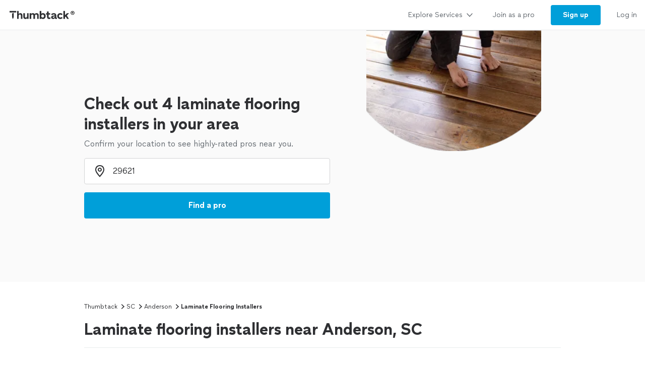

--- FILE ---
content_type: text/html; charset=utf-8
request_url: https://www.thumbtack.com/sc/anderson/laminate-flooring-installers
body_size: 49439
content:
<!DOCTYPE html><html><head><meta charSet="utf-8" data-next-head=""/><title data-next-head="">The 10 Best Laminate Flooring Installers in Anderson, SC 2026</title><meta name="description" content="Here is the definitive list of Anderson&#x27;s laminate flooring installers as rated by the Anderson, SC community. Want to see who made the cut?" data-next-head=""/><meta name="viewport" content="width=device-width, initial-scale=1" data-next-head=""/><meta name="csrf-token" content="4eia1wrLrJcjizA40HwFMIzSbJIAQcD1sjl5Dooz-g0=" data-next-head=""/><meta property="og:type" content="website" data-next-head=""/><meta property="og:site_name" content="Thumbtack" data-next-head=""/><meta property="og:image" content="https://cdn.thumbtackstatic.com/fe-assets-rr/nextjs/v5/_next/static/images/share_image-586fa9b9a6ca1ea4af33124438fe4ca21184f418.jpg" data-next-head=""/><meta property="og:image:secure_url" content="https://cdn.thumbtackstatic.com/fe-assets-rr/nextjs/v5/_next/static/images/share_image-586fa9b9a6ca1ea4af33124438fe4ca21184f418.jpg" data-next-head=""/><meta property="og:image:width" content="1200" data-next-head=""/><meta property="og:image:height" content="630" data-next-head=""/><meta property="og:image:type" content="image/jpeg" data-next-head=""/><link rel="icon" href="https://cdn.thumbtackstatic.com/fe-assets-rr/nextjs/v5/_next/static/images/fav-d9da1dd4b154406aa350a1e034634fd87bc6ac3d.ico" data-next-head=""/><link rel="apple-touch-icon" href="https://cdn.thumbtackstatic.com/fe-assets-rr/nextjs/v5/_next/static/images/152x152-880702ff3690a7770512ff10cdb66e3ff983db33.png" data-next-head=""/><link rel="icon" type="image/png" href="https://cdn.thumbtackstatic.com/fe-assets-rr/nextjs/v5/_next/static/images/32x32-afac72a6ab034377c2c1b07d5f816da0328a7ac4.png" sizes="32x32" data-next-head=""/><link rel="icon" type="image/png" href="https://cdn.thumbtackstatic.com/fe-assets-rr/nextjs/v5/_next/static/images/16x16-9bd42bff4c3dd590c09ec26bb6c4465b27b03274.png" sizes="16x16" data-next-head=""/><link rel="manifest" href="/manifest.json" data-next-head=""/><link rel="mask-icon" href="https://cdn.thumbtackstatic.com/fe-assets-rr/nextjs/v5/_next/static/images/vector.image-7cf116cf71f0997204810a696dbc2861a9f77b66.svg" color="#2f3033" data-next-head=""/><meta name="theme-color" content="#ffffff" data-next-head=""/><link rel="canonical" href="https://www.thumbtack.com/sc/anderson/laminate-flooring-installers" data-next-head=""/><meta property="fb:app_id" content="131357050011" data-next-head=""/><meta name="dropbox-domain-verification" content="0gjo970nvgw9" data-next-head=""/><meta name="google-site-verification" content="ckQamNtnsr9kkzUxxQwqe2scPDni4dn9Qj59uY3bQA4" data-next-head=""/><link rel="preload" as="font" type="font/woff2" crossorigin="anonymous" href="https://fonts.thumbtack.com/thumbtack-rise/v10/ThumbtackRiseVF.woff2" data-next-head=""/><script src="https://optimizely.thumbtack.com/edge-client/v1/20611073899/21098500546" referrerPolicy="no-referrer-when-downgrade"></script><script id="global-vars" data-nscript="beforeInteractive">
            window.global = window;
            window.TT_LABEL = "cobaltIrLandingPage";
            window.TT_CSRF_TOKEN = "4eia1wrLrJcjizA40HwFMIzSbJIAQcD1sjl5Dooz-g0=";
            window.TT_COMPONENT_OWNER = "growth";
            window.TT_RUN_ID = "3b830eb51f3d0933";
            window.TT_FB_KEY = "131357050011";
            window.TT_GOOGLE_CLIENT_ID = "558942459212-62flp86vagt4ipqoeuv18ctg5l54m9h8.apps.googleusercontent.com";
            window.TT_IMAGE_CDN = "https://production-next-images-cdn.thumbtack.com";
            
            
            
            
            
        </script><script id="cobalt-uri" type="text/plain" data-nscript="beforeInteractive">https://app.thumbtack.com/graphql</script><script id="google-tag-manager" data-nscript="beforeInteractive">
                dataLayer = [{"cookieId":"O+3L2ptyPnFKF1QvXhZlu3OhuZpmAbIIMx7BJ9i6SG4="}];
                (function (w, d, s, l, i) {
                w[l] = w[l] || [];
                w[l].push({ "gtm.start": new Date().getTime(), event: "gtm.js" });
                var f = d.getElementsByTagName(s)[0],
                    j = d.createElement(s),
                    dl = l != "dataLayer" ? "&l=" + l : "";
                j.defer = true;
                j.src = "https://www.googletagmanager.com/gtm.js?id=" + i + dl;
                f.parentNode.insertBefore(j, f);
                j.addEventListener(
                    "error",
                    function () {
                        w.gtm_script_failed = true;
                    },
                    false,
                );
                })(window, document, "script", "dataLayer", "GTM-N3FZSVQ");
            </script><link rel="preload" href="https://cdn.thumbtackstatic.com/fe-assets-rr/nextjs/v5/_next/static/css/23c20d5f554b6205.css" as="style"/><link rel="stylesheet" href="https://cdn.thumbtackstatic.com/fe-assets-rr/nextjs/v5/_next/static/css/23c20d5f554b6205.css" data-n-g=""/><link rel="preload" href="https://cdn.thumbtackstatic.com/fe-assets-rr/nextjs/v5/_next/static/css/8739c19a768e39e4.css" as="style"/><link rel="stylesheet" href="https://cdn.thumbtackstatic.com/fe-assets-rr/nextjs/v5/_next/static/css/8739c19a768e39e4.css" data-n-p=""/><noscript data-n-css=""></noscript><script defer="" nomodule="" src="https://cdn.thumbtackstatic.com/fe-assets-rr/nextjs/v5/_next/static/chunks/polyfills-42372ed130431b0a.js"></script><script src="https://cdn.thumbtackstatic.com/fe-assets-rr/nextjs/v5/_next/static/chunks/webpack-3e09a60105e2ff9e.js" defer=""></script><script src="https://cdn.thumbtackstatic.com/fe-assets-rr/nextjs/v5/_next/static/chunks/framework-6c6dccff5ca7dbcc.js" defer=""></script><script src="https://cdn.thumbtackstatic.com/fe-assets-rr/nextjs/v5/_next/static/chunks/main-a6b4093663561a66.js" defer=""></script><script src="https://cdn.thumbtackstatic.com/fe-assets-rr/nextjs/v5/_next/static/chunks/pages/_app-282a4351b7f5ab5b.js" defer=""></script><script src="https://cdn.thumbtackstatic.com/fe-assets-rr/nextjs/v5/_next/static/chunks/96182-009f60178c6efeee.js" defer=""></script><script src="https://cdn.thumbtackstatic.com/fe-assets-rr/nextjs/v5/_next/static/chunks/50523-5c000fc7377f2b65.js" defer=""></script><script src="https://cdn.thumbtackstatic.com/fe-assets-rr/nextjs/v5/_next/static/chunks/25102-a1a6e8220ace7b8e.js" defer=""></script><script src="https://cdn.thumbtackstatic.com/fe-assets-rr/nextjs/v5/_next/static/chunks/89276-98484c75556e43b7.js" defer=""></script><script src="https://cdn.thumbtackstatic.com/fe-assets-rr/nextjs/v5/_next/static/chunks/63450-c27593572637aa42.js" defer=""></script><script src="https://cdn.thumbtackstatic.com/fe-assets-rr/nextjs/v5/_next/static/chunks/37901-e6ad919e1d1c223f.js" defer=""></script><script src="https://cdn.thumbtackstatic.com/fe-assets-rr/nextjs/v5/_next/static/chunks/51724-23086dbdd88a7820.js" defer=""></script><script src="https://cdn.thumbtackstatic.com/fe-assets-rr/nextjs/v5/_next/static/chunks/76752-f1e8f8e4bf56aa31.js" defer=""></script><script src="https://cdn.thumbtackstatic.com/fe-assets-rr/nextjs/v5/_next/static/chunks/95876-43824ffda6fa6f90.js" defer=""></script><script src="https://cdn.thumbtackstatic.com/fe-assets-rr/nextjs/v5/_next/static/chunks/91484-e435cfaae16f57ec.js" defer=""></script><script src="https://cdn.thumbtackstatic.com/fe-assets-rr/nextjs/v5/_next/static/chunks/52920-ac207de037d8d35f.js" defer=""></script><script src="https://cdn.thumbtackstatic.com/fe-assets-rr/nextjs/v5/_next/static/chunks/73407-9d2e4563f8a34296.js" defer=""></script><script src="https://cdn.thumbtackstatic.com/fe-assets-rr/nextjs/v5/_next/static/chunks/189-12f2ab7947833412.js" defer=""></script><script src="https://cdn.thumbtackstatic.com/fe-assets-rr/nextjs/v5/_next/static/chunks/50891-f1655260ed181bdf.js" defer=""></script><script src="https://cdn.thumbtackstatic.com/fe-assets-rr/nextjs/v5/_next/static/chunks/61240-8272cbeb7a9fe435.js" defer=""></script><script src="https://cdn.thumbtackstatic.com/fe-assets-rr/nextjs/v5/_next/static/chunks/69832-23a582d8f381b333.js" defer=""></script><script src="https://cdn.thumbtackstatic.com/fe-assets-rr/nextjs/v5/_next/static/chunks/35337-720709028bcafbf5.js" defer=""></script><script src="https://cdn.thumbtackstatic.com/fe-assets-rr/nextjs/v5/_next/static/chunks/pages/%5Bstate%5D/%5Bcity%5D/%5Bkeyword%5D-a4269e67071ff819.js" defer=""></script><script src="https://cdn.thumbtackstatic.com/fe-assets-rr/nextjs/v5/_next/static/UGCOMkUMzFbDhldkpDG5X/_buildManifest.js" defer=""></script><script src="https://cdn.thumbtackstatic.com/fe-assets-rr/nextjs/v5/_next/static/UGCOMkUMzFbDhldkpDG5X/_ssgManifest.js" defer=""></script></head><body><div id="__next"><div class="flex flex-column"><div class="" style="--menu-drawer-height:0px"><div></div><div class="composable-customer-header_root__85ism"><div class="dn m_db"><div class="z-5 relative header-container_root__anlmA"><div class="flex flex-grow-1 flex-shrink-1"><a class="flex items-center ph3" href="/" aria-label="Thumbtack Home"><svg class="black db" aria-label="logo" width="137" height="35" viewBox="0 0 137 35" fill="none"><path d="M135 0H0v35h135V0z" fill="#fff"></path><path d="M127.981 9.784c2.118 0 3.822 1.685 3.822 3.757 0 2.054-1.713 3.758-3.822 3.758-2.165 0-3.85-1.704-3.85-3.758 0-2.072 1.685-3.757 3.85-3.757zm0 6.686c1.611 0 2.901-1.308 2.901-2.929 0-1.63-1.29-2.92-2.901-2.92-1.649 0-2.938 1.29-2.938 2.92a2.914 2.914 0 0 0 2.938 2.93zm.221-4.688c.893 0 1.4.433 1.4 1.115 0 .57-.406.976-1.115 1.059l1.142 1.317h-.893l-1.059-1.308h-.341v1.308h-.746v-3.49h1.612zm-.01.654h-.856v.93h.856c.396 0 .645-.156.645-.47 0-.303-.249-.46-.645-.46z" fill="#000"></path><path fill-rule="evenodd" clip-rule="evenodd" d="M3 9.754h13.223v2.887H3V9.754zm4.969 5.485c.818-1.138 2.043-1.54 3.301-1.54h-.003v7.264a7.122 7.122 0 0 1-.956 3.567l-.693 1.2-.693-1.2a7.146 7.146 0 0 1-.956-3.567v-5.724zm22.313 6.327v-7.24h3.102v6.319c0 1.397.787 2.294 2.005 2.294 1.219 0 2.315-1.04 2.315-2.602v-6.01h3.102v11.19h-3.102v-1.349c-.955 1.112-2.29 1.56-3.46 1.56-2.386 0-3.96-1.678-3.96-4.162h-.002zm23.096-2.152c0-1.537 1.002-2.602 2.364-2.602l-.003.002h-.002c1.265 0 2.029.876 2.029 2.295v6.41h3.102V18.28c0-2.509-1.55-4.188-4.224-4.188-1.409 0-2.912.521-3.817 1.893-.645-1.183-1.91-1.893-3.58-1.893-1.334 0-2.576.518-3.362 1.68v-1.469h-3.103v11.215h3.103v-6.104c0-1.56 1.024-2.602 2.386-2.602 1.24 0 2.005.876 2.005 2.295v6.41h3.102v-6.103zm23.959 2.2v-4.566h-2.005v-2.72h2.005v-3.574h3.102v3.573h2.982v2.72h-2.982v3.952c0 1.325.407 1.822 1.455 1.822.526 0 1.216-.165 1.694-.403l.739 2.698c-.836.45-2.005.64-3.103.64-2.005 0-3.889-1.087-3.889-4.14h.002v-.001zm12.93-2.697c-2.719.354-4.795 1.04-4.795 3.43v.005c0 2.104 1.55 3.383 3.698 3.383 1.598 0 2.91-.685 3.603-1.844.168 1.254 1.17 1.797 2.483 1.797a6.86 6.86 0 0 0 1.647-.214v-2.531c-.12.025-.264.047-.407.047-.55 0-.811-.307-.811-1.065V18.28c0-2.72-2.194-4.188-4.915-4.188-2.029 0-4.034.85-5.37 2.248l1.886 1.962c1.025-1.087 2.338-1.537 3.388-1.537 1.146 0 1.932.447 1.932 1.087 0 .592-.835.876-2.338 1.065zm2.41 1.348v.425h-.001c0 1.608-1.074 2.508-2.577 2.508-.858 0-1.383-.404-1.383-1.018 0-.661.595-1.087 2.004-1.3 1.1-.165 1.695-.379 1.957-.615zm4.892-.355c0-3.43 2.529-5.818 6.181-5.818 1.719 0 3.412.71 4.51 2.059l-2.029 1.988c-.619-.687-1.55-1.161-2.434-1.161-1.766 0-2.959 1.23-2.959 2.934 0 1.822 1.264 2.91 2.934 2.91.977 0 1.789-.404 2.434-1.113l2.005 1.963c-.955 1.23-2.722 2.058-4.487 2.058-3.65 0-6.155-2.413-6.155-5.82zm-76.472-3.975c.835-1.301 2.124-1.845 3.388-1.845 2.46 0 4.034 1.752 4.034 4.307v7.12h-3.103v-6.292c0-1.466-.74-2.413-2.005-2.413-1.264 0-2.314 1.136-2.314 2.791v5.915h-3.103V9.754h3.103v6.18zm48.22-1.845c-1.335 0-2.552.497-3.411 1.372V9.754h-3.103v15.764h3.103v-1.16c.857.851 2.076 1.372 3.412 1.372 3.174 0 5.345-2.461 5.345-5.82 0-3.358-2.195-5.818-5.345-5.818v-.002zm-.644 8.779c-1.6 0-2.767-1.161-2.767-2.98 0-1.727 1.169-2.959 2.767-2.959 1.598 0 2.743 1.23 2.743 2.98s-1.121 2.959-2.743 2.959zm44.238-4.567l3.96-3.974.002-.001H121l-4.461 4.399 4.199 6.79h-3.531l-2.815-4.66-1.481 1.467v3.195h-3.102V9.754h3.102v8.548z" fill="currentColor"></path></svg></a></div><div class="flex items-center overflow-hidden"><div class="link-bar_root__DN4S6 flex items-end" data-testid="global-header__link-bar"><div class="links_linksContainer__8eI0o"><a href="#" class="links_linkBarLink__qNMm_" tabindex="0"><div class="Type_text2__2_pIm flex items-center w-100"><div class="flex justify-between w-100 aligns-center">Explore Services<!-- --> <svg style="height:20px" height="28" width="28" fill="currentColor" viewBox="0 0 28 28" xmlns="http://www.w3.org/2000/svg"><path d="M6.354 10.764L14 19l7.689-8.275a1 1 0 00-1.342-1.482L14 16 7.715 9.301A1.026 1.026 0 007 9a1 1 0 00-1 1c0 .306.151.537.354.764z"></path></svg></div></div></a><div class="flex h-100"><a href="/pro" class="links_linkBarLink__qNMm_" tabindex="0"><div class="Type_text2__2_pIm flex items-center ">Join as a pro</div></a></div><a href="/register" class="links_linkBarThemedLink__pihFR" tabindex="0"><button class="themed_themedButton__UKQVj themed_themedButtonRoundedBordersLeft___blLq themed_themedButtonRoundedBordersRight__d0G5C themed_themedButtonThemePrimary__pd6_C themed_themedButtonWidthAuto__NPxnl" type="button"><span class="themed_flexWrapper__MQCSr themed_flexWrapperSizeSmall__gGusi">Sign up</span></button></a><a href="/login" class="links_linkBarLink__qNMm_" tabindex="0"><div class="Type_text2__2_pIm flex items-center ">Log in</div></a></div></div></div></div></div><div class="m_dn"><div class="z-5 relative header-container_root__anlmA"><button type="button" aria-label="Open Thumbtack navigation" class="composable-customer-header_drawerLauncher__LYUjf flex items-center pl3 bn"><svg class="blue db" aria-label="logo" width="49" height="46" viewBox="0 0 49 46" fill="currentColor"><path fill-rule="evenodd" clip-rule="evenodd" d="M0 26c0 11.045 8.955 20 20 20 11.046 0 20-8.955 20-20 0-11.046-8.954-20-20-20C8.955 6 0 14.954 0 26z"></path><path fill-rule="evenodd" clip-rule="evenodd" d="M29.773 21.061H10.227v-4.447h19.546v4.447zm-8.774 17.51a10.313 10.313 0 0 0 1.378-5.152V22.932c-1.812 0-3.574.58-4.754 2.223v8.264c0 1.808.476 3.585 1.379 5.151L20 40.302 21 38.57z" fill="#fff"></path><path d="M44.66 5.65c2.3 0 4.15 1.83 4.15 4.08 0 2.23-1.86 4.08-4.15 4.08-2.35 0-4.18-1.85-4.18-4.08 0-2.25 1.83-4.08 4.18-4.08zm0 7.26c1.75 0 3.15-1.42 3.15-3.18 0-1.77-1.4-3.17-3.15-3.17-1.79 0-3.19 1.4-3.19 3.17 0 1.76 1.4 3.18 3.19 3.18zm.24-5.09c.97 0 1.52.47 1.52 1.21 0 .62-.44 1.06-1.21 1.15l1.24 1.43h-.97l-1.15-1.42h-.37v1.42h-.81V7.82h1.75zm-.01.71h-.93v1.01h.93c.43 0 .7-.17.7-.51 0-.33-.27-.5-.7-.5z" fill="#2F3033"></path></svg></button><div class="flex items-center"><div class="Type_title5__9a0XV truncate"></div></div><button type="button" aria-label="Open Thumbtack mobile menu" class="composable-customer-header_drawerLauncher__LYUjf flex items-center bn"><svg class="black" height="28" width="28" fill="currentColor" viewBox="0 0 28 28" xmlns="http://www.w3.org/2000/svg"><path d="M23 13H5a1 1 0 100 2h18a1 1 0 100-2zm0 7H5a1 1 0 100 2h18a1 1 0 100-2zM5 8h18a1 1 0 100-2H5a1 1 0 100 2z"></path></svg></button></div><div class="w-100"><div class="flex flex-column absolute left0 w-100 bg-white br b-gray-300 z-4 drawer_content__HMqCK top0"><div class="flex flex-column overflow-y-auto"><div class="links_linksContainer__8eI0o links_linksContainerVertical__FwLLk"><a href="#" class="links_drawerLink__f17Y7" tabindex="0"><div class="Type_title4__I3E3d flex items-center w-100"><div class="flex justify-between w-100 aligns-center">Explore Services<!-- --> <svg class="h2" height="28" width="28" fill="currentColor" viewBox="0 0 28 28" xmlns="http://www.w3.org/2000/svg"><path d="M10.764 21.646L19 14l-8.275-7.689a1 1 0 00-1.482 1.342L16 14l-6.699 6.285c-.187.2-.301.435-.301.715a1 1 0 001 1c.306 0 .537-.151.764-.354z"></path></svg></div></div></a><div class=""><a href="/pro" class="links_drawerLink__f17Y7" tabindex="0"><div class="Type_title4__I3E3d flex items-center ">Join as a pro</div></a></div><a href="/register" class="links_drawerLink__f17Y7" tabindex="0"><div class="Type_title4__I3E3d flex items-center ">Sign up</div></a><a href="/login" class="links_drawerLink__f17Y7" tabindex="0"><div class="Type_title4__I3E3d flex items-center ">Log in</div></a></div></div></div></div></div></div><div class="" style="background:#fafafa"><div class="w-100 z-1 relative hero-header_rootBreakpointLarge__xkaPv  hero-header_imageOverlay__faKE0"><div class="hero_section l_relative left0 w-100"></div></div></div><div class="Wrap_root__YXWM_"><div class="bb b-gray-300 ir-header_mainHeader__x8LSe"><nav aria-label="Breadcrumb"><ol class="Type_text3__wyjTq flex flex-wrap items-center ttc"><li class="breadcrumbs_item__EEbQ6"><a class="plain_plain__uVCE8 plain_plainThemeInherit__ruRRY plain_plainWidthAuto__gL9F8" href="/" target="_self">Thumbtack</a></li><svg height="14" width="14" fill="currentColor" viewBox="0 0 14 14" xmlns="http://www.w3.org/2000/svg"><path d="M5.26 11.391L10.112 7l-4.88-4.425a.778.778 0 00-1.153 1.043L7.777 7l-3.655 3.333a.798.798 0 00-.234.556c0 .43.348.778.778.778.238 0 .417-.118.594-.276z"></path></svg><li class="breadcrumbs_item__EEbQ6"><a class="plain_plain__uVCE8 plain_plainThemeInherit__ruRRY plain_plainWidthAuto__gL9F8" href="/sc/" target="_self">SC</a></li><svg height="14" width="14" fill="currentColor" viewBox="0 0 14 14" xmlns="http://www.w3.org/2000/svg"><path d="M5.26 11.391L10.112 7l-4.88-4.425a.778.778 0 00-1.153 1.043L7.777 7l-3.655 3.333a.798.798 0 00-.234.556c0 .43.348.778.778.778.238 0 .417-.118.594-.276z"></path></svg><li class="breadcrumbs_item__EEbQ6"><a class="plain_plain__uVCE8 plain_plainThemeInherit__ruRRY plain_plainWidthAuto__gL9F8" href="/sc/anderson" target="_self">Anderson</a></li><svg height="14" width="14" fill="currentColor" viewBox="0 0 14 14" xmlns="http://www.w3.org/2000/svg"><path d="M5.26 11.391L10.112 7l-4.88-4.425a.778.778 0 00-1.153 1.043L7.777 7l-3.655 3.333a.798.798 0 00-.234.556c0 .43.348.778.778.778.238 0 .417-.118.594-.276z"></path></svg><li class="breadcrumbs_item__EEbQ6"><p class="dib pa0 ma0 bn black">Laminate Flooring Installers</p></li></ol></nav><h1 class="Type_title2__gGlGa mv3">Laminate flooring installers near Anderson, SC</h1></div><div class="b-gray-300 m_mt0 bn m_pb4"><div><div class="flex justify-between items-end"><div class="flex-grow"><div><h2 class="Type_title3___voqu" id="pro_list_header"><span class="flex items-end col-gap1">Top pros for your project</span></h2><div class="dn m_db"><p class="Type_text1__634gq black-300 mt2"><span class="flex items-center"><span class="sort-descriptors_descriptorsContainer__i5YtQ"><span class="sort-descriptors_descriptor__CL3sg sort-descriptors_hidden__s0uBB">These pros consistently receive high praise in customer reviews.</span><span class="sort-descriptors_descriptor__CL3sg sort-descriptors_hidden__s0uBB">These popular pros are highly sought after for their quality and expertise.</span><span class="sort-descriptors_descriptor__CL3sg sort-descriptors_hidden__s0uBB">These pros recognize that your time is important, and are the fastest to respond to requests.</span><span class="sort-descriptors_descriptor__CL3sg sort-descriptors_visible___nzSL">These highly recommended pros are experts, ready to help with your project.</span></span><span class="ml2 flex items-center"><button class="plain_plain__uVCE8 plain_plainThemeInherit__ruRRY plain_plainWidthAuto__gL9F8" aria-label="Our pros match your search, have reviews from real customers, and pay for visibility on our site.
Learn more" type="button"><span class="plain_flexCenter__KgfKB"><svg class="black-300" height="18" width="18" fill="currentColor" viewBox="0 0 18 18" xmlns="http://www.w3.org/2000/svg"><path d="M13.247 13.248a6.008 6.008 0 000-8.49 6.008 6.008 0 00-8.488 0 6.008 6.008 0 000 8.49 6.008 6.008 0 008.488 0zm-9.903 1.414c-3.12-3.12-3.12-8.198 0-11.318 3.121-3.121 8.197-3.121 11.318 0 3.123 3.12 3.123 8.198 0 11.318a7.973 7.973 0 01-5.659 2.341c-2.05 0-4.098-.78-5.659-2.34zm6.37-7.94c-.37.375-1.051.375-1.42 0a1.021 1.021 0 01-.29-.708c0-.14.029-.263.08-.384.05-.132.119-.233.21-.334.1-.09.21-.172.329-.221a.96.96 0 01.38-.072c.27 0 .52.101.71.293.09.101.16.202.21.334a.98.98 0 01.08.384c0 .131-.03.263-.08.384s-.12.234-.21.324zm-.71 6.281a1 1 0 001-1v-3a1 1 0 10-2 0v3a1 1 0 001 1z"></path></svg></span></button></span></span></p></div></div></div><div class="dn m_db ml3"><div class="Dropdown_root__D893_"><select class="Dropdown_select__Fi7TZ Dropdown_selectStateDefault__Z8aJJ Dropdown_selectSizeSmall__EPC3e Dropdown_selectRoundedBordersLeft__xe7rG Dropdown_selectRoundedBordersRight__AgLfT" id="pro-sort-dropdown" aria-label="Sort pros by"><option value="Recommended" selected="">Recommended</option><option value="Highest rated">Highest rated</option><option value="Most hires">Most hires</option><option value="Fastest response">Fastest response</option></select><svg viewBox="0 0 24 24" width="18" height="18" class="Dropdown_caret__myiD4" stroke="#2f3033" stroke-width="3" fill="none" stroke-linecap="round" stroke-linejoin="round"><polyline points="6 9 12 15 18 9"></polyline></svg></div></div></div><div class="Type_text3__wyjTq m_dn m_pb5 pb4"><div class="flex mt3 m_dn ir-header_scrollable__1Mlp7"><div class="mr1"><button class="Chip_filterChip___UnrM br-pill mr1 truncate no-underlin mb1 ph3 pv2 b Chip_filterChipSelected__2Ksca" type="button" aria-pressed="true"><div class="Chip_contentContainer__EBiL4"><span class="Chip_iconWrap__R14tX"><svg height="14" width="14" fill="currentColor" viewBox="0 0 14 14" xmlns="http://www.w3.org/2000/svg"><path d="M4.22 4.335a.72.72 0 00.53.237.72.72 0 00.53-.237.854.854 0 000-1.144l-1.5-1.619L3.25 1l-.53.571v.001l-1.5 1.619a.854.854 0 000 1.144.71.71 0 001.06 0l.22-.237v5.804l-.22-.237a.71.71 0 00-1.06 0 .854.854 0 000 1.144L3.25 13l2.03-2.19a.854.854 0 000-1.144.71.71 0 00-1.06 0L4 9.902V4.098l.22.237zm3.53.415h4.5a.75.75 0 000-1.5h-4.5a.75.75 0 000 1.5zm4.5 1.5h-4.5a.75.75 0 000 1.5h4.5a.75.75 0 000-1.5zm0 3h-4.5a.75.75 0 000 1.5h4.5a.75.75 0 000-1.5z"></path></svg></span>Recommended</div></button></div><div class="mr1"><button class="Chip_filterChip___UnrM br-pill mr1 truncate no-underlin mb1 ph3 pv2 b Chip_filterChipNotSelected__ZiBiN" type="button" aria-pressed="false"><div class="Chip_contentContainer__EBiL4">Highest rated</div></button></div><div class="mr1"><button class="Chip_filterChip___UnrM br-pill mr1 truncate no-underlin mb1 ph3 pv2 b Chip_filterChipNotSelected__ZiBiN" type="button" aria-pressed="false"><div class="Chip_contentContainer__EBiL4">Most hires</div></button></div><div class="mr1"><button class="Chip_filterChip___UnrM br-pill mr1 truncate no-underlin mb1 ph3 pv2 b Chip_filterChipNotSelected__ZiBiN" type="button" aria-pressed="false"><div class="Chip_contentContainer__EBiL4">Fastest response</div></button></div></div><p class="Type_text2__2_pIm mt3 m_dn black-300"><span class="flex items-center col-gap2"><span class="sort-descriptors_descriptorsContainer__i5YtQ"><span class="sort-descriptors_descriptor__CL3sg sort-descriptors_hidden__s0uBB">These pros consistently receive high praise in customer reviews.</span><span class="sort-descriptors_descriptor__CL3sg sort-descriptors_hidden__s0uBB">These popular pros are highly sought after for their quality and expertise.</span><span class="sort-descriptors_descriptor__CL3sg sort-descriptors_hidden__s0uBB">These pros recognize that your time is important, and are the fastest to respond to requests.</span><span class="sort-descriptors_descriptor__CL3sg sort-descriptors_visible___nzSL">These highly recommended pros are experts, ready to help with your project.</span></span><button class="plain_plain__uVCE8 plain_plainThemeInherit__ruRRY plain_plainWidthAuto__gL9F8" aria-label="Our pros match your search, have reviews from real customers, and pay for visibility on our site.
Learn more" type="button"><span class="plain_flexCenter__KgfKB"><svg class="black-300" height="18" width="18" fill="currentColor" viewBox="0 0 18 18" xmlns="http://www.w3.org/2000/svg"><path d="M13.247 13.248a6.008 6.008 0 000-8.49 6.008 6.008 0 00-8.488 0 6.008 6.008 0 000 8.49 6.008 6.008 0 008.488 0zm-9.903 1.414c-3.12-3.12-3.12-8.198 0-11.318 3.121-3.121 8.197-3.121 11.318 0 3.123 3.12 3.123 8.198 0 11.318a7.973 7.973 0 01-5.659 2.341c-2.05 0-4.098-.78-5.659-2.34zm6.37-7.94c-.37.375-1.051.375-1.42 0a1.021 1.021 0 01-.29-.708c0-.14.029-.263.08-.384.05-.132.119-.233.21-.334.1-.09.21-.172.329-.221a.96.96 0 01.38-.072c.27 0 .52.101.71.293.09.101.16.202.21.334a.98.98 0 01.08.384c0 .131-.03.263-.08.384s-.12.234-.21.324zm-.71 6.281a1 1 0 001-1v-3a1 1 0 10-2 0v3a1 1 0 001 1z"></path></svg></span></button></span></p></div></div></div></div><script type="application/ld+json">{"@context":"https://schema.org","@type":"BreadcrumbList","itemListElement":[{"@context":"https://schema.org","@type":"ListItem","position":1,"item":{"@type":"Thing","name":"Thumbtack","@id":"/"}},{"@context":"https://schema.org","@type":"ListItem","position":2,"item":{"@type":"Thing","name":"SC","@id":"/sc/"}},{"@context":"https://schema.org","@type":"ListItem","position":3,"item":{"@type":"Thing","name":"Anderson","@id":"/sc/anderson"}},{"@context":"https://schema.org","@type":"ListItem","position":4,"item":{"@type":"Thing","name":"Laminate Flooring Installers"}}]}</script><div class="Wrap_root__YXWM_ Wrap_bleedBelowSmall__bB6AK"><div class="pro-list-results-front-door_root__SSg22"><div class="pro-list-results-front-door_proListResultsWrapper__C97Od"><div class="ph3 s_ph0"><div><div class="bb b-gray-300 pv3 m_pv4"><a href="/sc/iva/hardwood-floor-installation/carson-flooring-specialists-llc/service/218935359338365974" data-test="pro-list-result" rel="noopener noreferrer" tabindex="0"><div class="flex flex-wrap"><div class="br2 mr2 m_mr3 flex-none overflow-hidden relative pro-list-result_avatarContainer__OBflm pro-list-result-image_proImage__rVtFv"><div class="dn m_db"><div class="Avatar_root__xlWSi Avatar_rootXlarge__hQuO1" style="width:140px;height:140px"><picture class="Image_picture__9nTha Avatar_avatarRadius__lTOHQ"><img sizes="0px" height="140px" alt="Avatar for Carson Flooring Specialists, LLC" style="object-fit:cover;object-position:center" fetchpriority="auto" class="Image_imageStart__rFoNE"/></picture><noscript><img src="https://production-next-images-cdn.thumbtack.com/i/525785637634957317/desktop/standard/400square-legacy" alt="Avatar for Carson Flooring Specialists, LLC"/></noscript></div></div><div class="m_dn"><div class="Avatar_root__xlWSi Avatar_rootMedium__YQZUh" style="width:72px;height:72px"><picture class="Image_picture__9nTha Avatar_avatarRadius__lTOHQ"><img sizes="0px" height="72px" alt="Avatar for Carson Flooring Specialists, LLC" style="object-fit:cover;object-position:center" fetchpriority="auto" class="Image_imageStart__rFoNE"/></picture><noscript><img src="https://production-next-images-cdn.thumbtack.com/i/525785637634957317/desktop/standard/400square-legacy" alt="Avatar for Carson Flooring Specialists, LLC"/></noscript></div></div></div><div class="m_flex flex-1 m_justify-between m_flex-row flex-column pro-list-result_profileInfoContainer__Q6R_W"><div class="mw7 flex-1 w-100"><div><div class="pro-title mr1 black hover-blue"><span class="dib m_dn tp-body-2 pre">1. </span><div class="Type_title7__9t_vN dib s_dn">Carson Flooring Specialists, LLC</div><span class="dn s_dib tp-body-1 pre">1. </span><div class="Type_title6__pMyYO dn s_dib">Carson Flooring Specialists, LLC</div></div><div class="flex flex-wrap mt1"><div class="hideAtOrBelow320px"><div class="pro-ratings flex items-center"><div class="Type_text2__2_pIm nowrap overflow-hidden black-300"><div class="flex items-center undefined"><div class="flex mr1 b flex-shrink-0 flex-grow-0 green"><p class="Type_text1__634gq">Excellent 4.9</p></div><div class="flex mr1 flex-shrink-0 flex-grow-0"><div class="green-star-rating_root__zpgyw green-star-rating_small__vt0vm" data-star="5" aria-label="5 stars out of 5 star rating" role="img"></div></div><p class="Type_text2__2_pIm flex items-center black-300 flex-shrink-0 flex-grow-0">(160)</p></div></div></div></div><div class="hideAbove320px"><div class="pro-ratings flex items-center"><div class="Type_text2__2_pIm nowrap overflow-hidden black-300"><div class="flex items-center undefined"><div class="flex mr1 b flex-shrink-0 flex-grow-0 green"><p class="Type_text1__634gq">Excellent 4.9</p></div><svg class="flex mr1 green flex-shrink-0 flex-grow-0" height="14" width="14" fill="currentColor" viewBox="0 0 14 14" xmlns="http://www.w3.org/2000/svg"><path d="M8.627 5.246L7.342 1.258a.356.356 0 00-.684 0L5.373 5.244l-4.015.049c-.346.004-.489.466-.212.682l3.222 2.513-1.197 4.018c-.103.345.272.63.553.421L7 10.494l3.276 2.435c.282.209.656-.076.553-.422L9.632 8.49l3.222-2.513c.277-.216.134-.677-.211-.682l-4.016-.048z"></path></svg><p class="Type_text2__2_pIm flex items-center black-300 flex-shrink-0 flex-grow-0">(160)</p></div></div></div></div></div><div class="flex flex-wrap"><div class="mt2 mr1"><div class="pro-pill flex"><div class="flex "><div class="lazy-tooltip_root__IdzF6"><div class="Type_text3__wyjTq b flex br-pill truncate items-center signal_signal__ert_O signal_urgencySignal__8rvUr signal_indigo__qiDtq"><svg class="mr1" height="14" width="14" fill="currentColor" viewBox="0 0 14 14" xmlns="http://www.w3.org/2000/svg"><path d="M8 6.143H6c-.552 0-1-.385-1-.857 0-.473.448-.857 1-.857h3c.553 0 1-.384 1-.858 0-.473-.447-.857-1-.857H8v-.857C8 1.384 7.553 1 7 1c-.553 0-1 .384-1 .857v.857c-1.654 0-3 1.154-3 2.572 0 1.417 1.346 2.571 3 2.571h2c.552 0 1 .385 1 .857 0 .473-.448.857-1 .857H4.5c-.553 0-1 .384-1 .858s.447.857 1 .857H6v.857c0 .474.447.857 1 .857.553 0 1-.383 1-.857v-.857c1.654 0 3-1.154 3-2.572 0-1.417-1.346-2.571-3-2.571z"></path></svg>Great value</div></div></div></div></div></div><div class="signal-parent dn m_db mt2"><ul class="flex flex-column w-100 black-300"><li class="Type_text2__2_pIm signal-child nowrap black-300 flex pre items-center"><span class="flex mr1 m_mr2 black-300"><svg class="" height="18" width="18" fill="currentColor" viewBox="0 0 18 18" xmlns="http://www.w3.org/2000/svg"><path d="M15.5 6.75a2.248 2.248 0 01-1.59 2.14c.053-.29.09-.585.09-.89V3.004h1.25a.25.25 0 01.25.25V6.75zM12 8c0 1.654-1.346 3-3 3S6 9.654 6 8V3h6v5zM2.5 6.75V3.246a.25.25 0 01.25-.25H4V8c0 .305.037.6.09.89A2.248 2.248 0 012.5 6.75zM15.25 1H2.75C1.785 1 1 1.785 1 2.75v4a3.75 3.75 0 003.692 3.744c.706 1.214 1.89 2.115 3.308 2.403V15H6a1 1 0 100 2h6a1 1 0 100-2h-2v-2.103c1.418-.288 2.603-1.189 3.308-2.403A3.75 3.75 0 0017 6.75v-4C17 1.785 16.215 1 15.25 1z"></path></svg></span><span class="" style="font-style:normal">240 hires on Thumbtack</span></li><li class="Type_text2__2_pIm signal-child nowrap black-300 flex pre items-center"><span class="flex mr1 m_mr2 black-300"><svg class="" height="18" width="18" fill="currentColor" viewBox="0 0 18 18" xmlns="http://www.w3.org/2000/svg"><path d="M3.002 7.25c0 3.248 4.342 7.756 5.23 8.825l.769.925.769-.926c.888-1.068 5.234-5.553 5.234-8.824C15.004 4.145 13 1 9.001 1c-3.999 0-6 3.145-6 6.25zm1.994 0C4.995 5.135 6.175 3 9 3s4.002 2.135 4.002 4.25c0 1.777-2.177 4.248-4.002 6.59C7.1 11.4 4.996 9.021 4.996 7.25zM8.909 5.5c-.827 0-1.5.673-1.5 1.5s.673 1.5 1.5 1.5 1.5-.673 1.5-1.5-.673-1.5-1.5-1.5z"></path></svg></span><span class="" style="font-style:normal">16 similar jobs done near you</span></li></ul></div><div class="signal-parent m_dn mt2"><ul class="flex flex-column w-100 black-300"><li class="Type_text2__2_pIm signal-child nowrap black-300 flex pre items-center"><span class="flex mr1 m_mr2 black-300"><svg class="" height="18" width="18" fill="currentColor" viewBox="0 0 18 18" xmlns="http://www.w3.org/2000/svg"><path d="M15.5 6.75a2.248 2.248 0 01-1.59 2.14c.053-.29.09-.585.09-.89V3.004h1.25a.25.25 0 01.25.25V6.75zM12 8c0 1.654-1.346 3-3 3S6 9.654 6 8V3h6v5zM2.5 6.75V3.246a.25.25 0 01.25-.25H4V8c0 .305.037.6.09.89A2.248 2.248 0 012.5 6.75zM15.25 1H2.75C1.785 1 1 1.785 1 2.75v4a3.75 3.75 0 003.692 3.744c.706 1.214 1.89 2.115 3.308 2.403V15H6a1 1 0 100 2h6a1 1 0 100-2h-2v-2.103c1.418-.288 2.603-1.189 3.308-2.403A3.75 3.75 0 0017 6.75v-4C17 1.785 16.215 1 15.25 1z"></path></svg></span><span class="" style="font-style:normal">240 hires on Thumbtack</span></li><li class="Type_text2__2_pIm signal-child nowrap black-300 flex pre items-center"><span class="flex mr1 m_mr2 black-300"><svg class="" height="18" width="18" fill="currentColor" viewBox="0 0 18 18" xmlns="http://www.w3.org/2000/svg"><path d="M3.002 7.25c0 3.248 4.342 7.756 5.23 8.825l.769.925.769-.926c.888-1.068 5.234-5.553 5.234-8.824C15.004 4.145 13 1 9.001 1c-3.999 0-6 3.145-6 6.25zm1.994 0C4.995 5.135 6.175 3 9 3s4.002 2.135 4.002 4.25c0 1.777-2.177 4.248-4.002 6.59C7.1 11.4 4.996 9.021 4.996 7.25zM8.909 5.5c-.827 0-1.5.673-1.5 1.5s.673 1.5 1.5 1.5 1.5-.673 1.5-1.5-.673-1.5-1.5-1.5z"></path></svg></span><span class="" style="font-style:normal">16 similar jobs done near you</span></li></ul></div><div class="null mt2"><div class="pro-review_root__VUMFf mt2 relative pro-review_isClickable__x1par" tabindex="0"><div class="black-300 pro-review_truncateForSeeMore__h2r0Z"><span class=""><span class="" style="font-style:normal">Christy N. says, &quot;</span><span class="" style="font-style:normal">Very </span><span class="b" style="font-style:normal">professional</span><span class="" style="font-style:normal"> in everything they did. Would </span><span class="b" style="font-style:normal">highly recommend</span><span class="" style="font-style:normal">!!!!</span><span class="" style="font-style:normal">&quot;</span></span><span class="blue ml1">See more</span></div></div></div></div></div><div class="mt2 m_mt0 flex m_ml3 m_flex-column flex-shrink-0 m_items-end m_justify-end"><div class="dn m_db"><button class="themed_themedButton__UKQVj themed_themedButtonRoundedBordersLeft___blLq themed_themedButtonRoundedBordersRight__d0G5C themed_themedButtonThemePrimary__pd6_C themed_themedButtonWidthAuto__NPxnl" type="button"><span class="themed_flexWrapper__MQCSr themed_flexWrapperSizeSmall__gGusi">View profile</span></button></div></div></div></div><div class="mt2 db m_dn"><div class="pro-review_root__VUMFf mt2 bg-gray-200 pa2 pro-review_isHighlighted__7w22M"><div class="black-300 pro-review_reviewContent__As81M"><span class=""><span class="" style="font-style:normal">Christy N. says, &quot;</span><span class="" style="font-style:normal">Very </span><span class="b" style="font-style:normal">professional</span><span class="" style="font-style:normal"> in everything they did. Would </span><span class="b" style="font-style:normal">highly recommend</span><span class="" style="font-style:normal">!!!!</span><span class="" style="font-style:normal">&quot;</span></span></div></div></div></a></div></div><div><div class="bb b-gray-300 pv3 m_pv4"><a href="/sc/gray-court/hardwood-floor-installation/youngblood-flooring-llc/service/320901289723707429" data-test="pro-list-result" rel="noopener noreferrer" tabindex="0"><div class="flex flex-wrap"><div class="br2 mr2 m_mr3 flex-none overflow-hidden relative pro-list-result_avatarContainer__OBflm pro-list-result-image_proImage__rVtFv"><div class="dn m_db"><div class="Avatar_root__xlWSi Avatar_rootXlarge__hQuO1" style="width:140px;height:140px"><picture class="Image_picture__9nTha Avatar_avatarRadius__lTOHQ"><img sizes="0px" height="140px" alt="Avatar for Youngblood Flooring LLC." style="object-fit:cover;object-position:center" fetchpriority="auto" class="Image_imageStart__rFoNE"/></picture><noscript><img src="https://production-next-images-cdn.thumbtack.com/i/429760463051841540/desktop/standard/400square-legacy" alt="Avatar for Youngblood Flooring LLC."/></noscript></div></div><div class="m_dn"><div class="Avatar_root__xlWSi Avatar_rootMedium__YQZUh" style="width:72px;height:72px"><picture class="Image_picture__9nTha Avatar_avatarRadius__lTOHQ"><img sizes="0px" height="72px" alt="Avatar for Youngblood Flooring LLC." style="object-fit:cover;object-position:center" fetchpriority="auto" class="Image_imageStart__rFoNE"/></picture><noscript><img src="https://production-next-images-cdn.thumbtack.com/i/429760463051841540/desktop/standard/400square-legacy" alt="Avatar for Youngblood Flooring LLC."/></noscript></div></div></div><div class="m_flex flex-1 m_justify-between m_flex-row flex-column pro-list-result_profileInfoContainer__Q6R_W"><div class="mw7 flex-1 w-100"><div><div class="pro-title mr1 black hover-blue"><span class="dib m_dn tp-body-2 pre">2. </span><div class="Type_title7__9t_vN dib s_dn">Youngblood Flooring LLC.</div><span class="dn s_dib tp-body-1 pre">2. </span><div class="Type_title6__pMyYO dn s_dib">Youngblood Flooring LLC.</div></div><div class="flex flex-wrap mt1"><div class="hideAtOrBelow320px"><div class="pro-ratings flex items-center"><div class="Type_text2__2_pIm nowrap overflow-hidden black-300"><div class="flex items-center undefined"><div class="flex mr1 b flex-shrink-0 flex-grow-0 green"><p class="Type_text1__634gq">Excellent 4.9</p></div><div class="flex mr1 flex-shrink-0 flex-grow-0"><div class="green-star-rating_root__zpgyw green-star-rating_small__vt0vm" data-star="5" aria-label="5 stars out of 5 star rating" role="img"></div></div><p class="Type_text2__2_pIm flex items-center black-300 flex-shrink-0 flex-grow-0">(65)</p></div></div></div></div><div class="hideAbove320px"><div class="pro-ratings flex items-center"><div class="Type_text2__2_pIm nowrap overflow-hidden black-300"><div class="flex items-center undefined"><div class="flex mr1 b flex-shrink-0 flex-grow-0 green"><p class="Type_text1__634gq">Excellent 4.9</p></div><svg class="flex mr1 green flex-shrink-0 flex-grow-0" height="14" width="14" fill="currentColor" viewBox="0 0 14 14" xmlns="http://www.w3.org/2000/svg"><path d="M8.627 5.246L7.342 1.258a.356.356 0 00-.684 0L5.373 5.244l-4.015.049c-.346.004-.489.466-.212.682l3.222 2.513-1.197 4.018c-.103.345.272.63.553.421L7 10.494l3.276 2.435c.282.209.656-.076.553-.422L9.632 8.49l3.222-2.513c.277-.216.134-.677-.211-.682l-4.016-.048z"></path></svg><p class="Type_text2__2_pIm flex items-center black-300 flex-shrink-0 flex-grow-0">(65)</p></div></div></div></div></div><div class="flex flex-wrap"><div class="mt2 mr1"><div class="pro-pill flex"><div class="flex "><div class="lazy-tooltip_root__IdzF6"><div class="Type_text3__wyjTq b flex br-pill truncate items-center signal_signal__ert_O signal_urgencySignal__8rvUr signal_indigo__qiDtq"><svg class="mr1" height="14" width="14" fill="currentColor" viewBox="0 0 14 14" xmlns="http://www.w3.org/2000/svg"><path d="M8 6.143H6c-.552 0-1-.385-1-.857 0-.473.448-.857 1-.857h3c.553 0 1-.384 1-.858 0-.473-.447-.857-1-.857H8v-.857C8 1.384 7.553 1 7 1c-.553 0-1 .384-1 .857v.857c-1.654 0-3 1.154-3 2.572 0 1.417 1.346 2.571 3 2.571h2c.552 0 1 .385 1 .857 0 .473-.448.857-1 .857H4.5c-.553 0-1 .384-1 .858s.447.857 1 .857H6v.857c0 .474.447.857 1 .857.553 0 1-.383 1-.857v-.857c1.654 0 3-1.154 3-2.572 0-1.417-1.346-2.571-3-2.571z"></path></svg>Great value</div></div></div></div></div></div><div class="signal-parent dn m_db mt2"><ul class="flex flex-column w-100 black-300"><li class="Type_text2__2_pIm signal-child nowrap black-300 flex pre items-center"><span class="flex mr1 m_mr2 black-300"><svg class="" height="18" width="18" fill="currentColor" viewBox="0 0 18 18" xmlns="http://www.w3.org/2000/svg"><path d="M15.5 6.75a2.248 2.248 0 01-1.59 2.14c.053-.29.09-.585.09-.89V3.004h1.25a.25.25 0 01.25.25V6.75zM12 8c0 1.654-1.346 3-3 3S6 9.654 6 8V3h6v5zM2.5 6.75V3.246a.25.25 0 01.25-.25H4V8c0 .305.037.6.09.89A2.248 2.248 0 012.5 6.75zM15.25 1H2.75C1.785 1 1 1.785 1 2.75v4a3.75 3.75 0 003.692 3.744c.706 1.214 1.89 2.115 3.308 2.403V15H6a1 1 0 100 2h6a1 1 0 100-2h-2v-2.103c1.418-.288 2.603-1.189 3.308-2.403A3.75 3.75 0 0017 6.75v-4C17 1.785 16.215 1 15.25 1z"></path></svg></span><span class="" style="font-style:normal">75 hires on Thumbtack</span></li><li class="Type_text2__2_pIm signal-child nowrap black-300 flex pre items-center"><span class="flex mr1 m_mr2 black-300"><svg class="" height="18" width="18" fill="currentColor" viewBox="0 0 18 18" xmlns="http://www.w3.org/2000/svg"><path d="M3.002 7.25c0 3.248 4.342 7.756 5.23 8.825l.769.925.769-.926c.888-1.068 5.234-5.553 5.234-8.824C15.004 4.145 13 1 9.001 1c-3.999 0-6 3.145-6 6.25zm1.994 0C4.995 5.135 6.175 3 9 3s4.002 2.135 4.002 4.25c0 1.777-2.177 4.248-4.002 6.59C7.1 11.4 4.996 9.021 4.996 7.25zM8.909 5.5c-.827 0-1.5.673-1.5 1.5s.673 1.5 1.5 1.5 1.5-.673 1.5-1.5-.673-1.5-1.5-1.5z"></path></svg></span><span class="" style="font-style:normal">5 similar jobs done near you</span></li></ul></div><div class="signal-parent m_dn mt2"><ul class="flex flex-column w-100 black-300"><li class="Type_text2__2_pIm signal-child nowrap black-300 flex pre items-center"><span class="flex mr1 m_mr2 black-300"><svg class="" height="18" width="18" fill="currentColor" viewBox="0 0 18 18" xmlns="http://www.w3.org/2000/svg"><path d="M15.5 6.75a2.248 2.248 0 01-1.59 2.14c.053-.29.09-.585.09-.89V3.004h1.25a.25.25 0 01.25.25V6.75zM12 8c0 1.654-1.346 3-3 3S6 9.654 6 8V3h6v5zM2.5 6.75V3.246a.25.25 0 01.25-.25H4V8c0 .305.037.6.09.89A2.248 2.248 0 012.5 6.75zM15.25 1H2.75C1.785 1 1 1.785 1 2.75v4a3.75 3.75 0 003.692 3.744c.706 1.214 1.89 2.115 3.308 2.403V15H6a1 1 0 100 2h6a1 1 0 100-2h-2v-2.103c1.418-.288 2.603-1.189 3.308-2.403A3.75 3.75 0 0017 6.75v-4C17 1.785 16.215 1 15.25 1z"></path></svg></span><span class="" style="font-style:normal">75 hires on Thumbtack</span></li><li class="Type_text2__2_pIm signal-child nowrap black-300 flex pre items-center"><span class="flex mr1 m_mr2 black-300"><svg class="" height="18" width="18" fill="currentColor" viewBox="0 0 18 18" xmlns="http://www.w3.org/2000/svg"><path d="M3.002 7.25c0 3.248 4.342 7.756 5.23 8.825l.769.925.769-.926c.888-1.068 5.234-5.553 5.234-8.824C15.004 4.145 13 1 9.001 1c-3.999 0-6 3.145-6 6.25zm1.994 0C4.995 5.135 6.175 3 9 3s4.002 2.135 4.002 4.25c0 1.777-2.177 4.248-4.002 6.59C7.1 11.4 4.996 9.021 4.996 7.25zM8.909 5.5c-.827 0-1.5.673-1.5 1.5s.673 1.5 1.5 1.5 1.5-.673 1.5-1.5-.673-1.5-1.5-1.5z"></path></svg></span><span class="" style="font-style:normal">5 similar jobs done near you</span></li></ul></div><div class="null mt2"><div class="pro-review_root__VUMFf mt2 relative pro-review_isClickable__x1par" tabindex="0"><div class="black-300 pro-review_truncateForSeeMore__h2r0Z"><span class=""><span class="" style="font-style:normal">Matthew T. says, &quot;</span><span class="" style="font-style:normal">My </span><span class="b" style="font-style:normal">floor looks amazing</span><span class="" style="font-style:normal"> and the trim work is also excellent. Clint also help me coordinate everything with my insurance adjuster which made life so much easier. Highly recommend!</span><span class="" style="font-style:normal">&quot;</span></span><span class="blue ml1">See more</span></div></div></div></div></div><div class="mt2 m_mt0 flex m_ml3 m_flex-column flex-shrink-0 m_items-end m_justify-end"><div class="dn m_db"><button class="themed_themedButton__UKQVj themed_themedButtonRoundedBordersLeft___blLq themed_themedButtonRoundedBordersRight__d0G5C themed_themedButtonThemePrimary__pd6_C themed_themedButtonWidthAuto__NPxnl" type="button"><span class="themed_flexWrapper__MQCSr themed_flexWrapperSizeSmall__gGusi">View profile</span></button></div></div></div></div><div class="mt2 db m_dn"><div class="pro-review_root__VUMFf mt2 bg-gray-200 pa2 pro-review_isHighlighted__7w22M"><div class="black-300 pro-review_reviewContent__As81M"><span class=""><span class="" style="font-style:normal">Matthew T. says, &quot;</span><span class="" style="font-style:normal">My </span><span class="b" style="font-style:normal">floor looks amazing</span><span class="" style="font-style:normal"> and the trim work is also excellent. Clint also help me coordinate everything with my insurance adjuster which made life so much easier. Highly recommend!</span><span class="" style="font-style:normal">&quot;</span></span></div></div></div></a></div></div><div><div class="bb b-gray-300 pv3 m_pv4"><a href="/sc/greenville/hardwood-floor-installation/garro-homes/service/557437309179805701" data-test="pro-list-result" rel="noopener noreferrer" tabindex="0"><div class="flex flex-wrap"><div class="br2 mr2 m_mr3 flex-none overflow-hidden relative pro-list-result_avatarContainer__OBflm pro-list-result-image_proImage__rVtFv"><div class="dn m_db"><div class="Avatar_root__xlWSi Avatar_rootXlarge__hQuO1" style="width:140px;height:140px"><picture class="Image_picture__9nTha Avatar_avatarRadius__lTOHQ"><img sizes="0px" height="140px" alt="Avatar for Garro Homes" style="object-fit:cover;object-position:center" fetchpriority="auto" class="Image_imageStart__rFoNE"/></picture><noscript><img src="https://production-next-images-cdn.thumbtack.com/i/557437667271892995/desktop/standard/400square-legacy" alt="Avatar for Garro Homes"/></noscript></div></div><div class="m_dn"><div class="Avatar_root__xlWSi Avatar_rootMedium__YQZUh" style="width:72px;height:72px"><picture class="Image_picture__9nTha Avatar_avatarRadius__lTOHQ"><img sizes="0px" height="72px" alt="Avatar for Garro Homes" style="object-fit:cover;object-position:center" fetchpriority="auto" class="Image_imageStart__rFoNE"/></picture><noscript><img src="https://production-next-images-cdn.thumbtack.com/i/557437667271892995/desktop/standard/400square-legacy" alt="Avatar for Garro Homes"/></noscript></div></div></div><div class="m_flex flex-1 m_justify-between m_flex-row flex-column pro-list-result_profileInfoContainer__Q6R_W"><div class="mw7 flex-1 w-100"><div><div class="pro-title mr1 black hover-blue"><span class="dib m_dn tp-body-2 pre">3. </span><div class="Type_title7__9t_vN dib s_dn">Garro Homes</div><span class="dn s_dib tp-body-1 pre">3. </span><div class="Type_title6__pMyYO dn s_dib">Garro Homes</div></div><div class="flex flex-wrap mt1"><div class="lazy-tooltip_root__IdzF6"><div class="top-pro-tooltip flex items-center mr1 m_mr2 h-100" tabindex="0" role="button"><div class="flex items-center"><svg width="18" height="18" viewBox="0 0 18 18" fill="none"><path d="M12.885 5.08H5.42v8.484h7.465V5.08z" fill="#FFCB42"></path><path fill-rule="evenodd" clip-rule="evenodd" d="M9.466.295a.87.87 0 0 0-.932 0l-1.366.866a.87.87 0 0 1-.502.134l-1.615-.067a.87.87 0 0 0-.807.467l-.75 1.432a.87.87 0 0 1-.367.367l-1.432.75a.87.87 0 0 0-.467.807l.067 1.615a.87.87 0 0 1-.135.502L.295 8.534a.87.87 0 0 0 0 .932l.865 1.366c.095.15.142.324.135.502l-.067 1.615a.871.871 0 0 0 .467.807l1.432.75a.87.87 0 0 1 .367.367l.75 1.432a.87.87 0 0 0 .807.467l1.615-.067a.871.871 0 0 1 .502.135l1.366.865a.87.87 0 0 0 .932 0l1.366-.865a.871.871 0 0 1 .502-.135l1.615.067a.871.871 0 0 0 .807-.467l.75-1.432a.87.87 0 0 1 .367-.367l1.432-.75a.871.871 0 0 0 .467-.807l-.067-1.615a.871.871 0 0 1 .135-.502l.865-1.366a.87.87 0 0 0 0-.932l-.865-1.366a.871.871 0 0 1-.135-.502l.067-1.615a.87.87 0 0 0-.467-.807l-1.432-.75a.87.87 0 0 1-.367-.367l-.75-1.432a.871.871 0 0 0-.807-.467l-1.615.067a.871.871 0 0 1-.502-.134L9.466.295zm.692 2.917L9.194 2.6a.362.362 0 0 0-.388 0l-.964.611a1.38 1.38 0 0 1-.796.214l-1.14-.047a.362.362 0 0 0-.336.193l-.53 1.012a1.38 1.38 0 0 1-.582.582l-1.012.53a.362.362 0 0 0-.193.335L3.3 7.171a1.38 1.38 0 0 1-.214.796l-.61.964a.362.362 0 0 0 0 .388l.61.964c.15.238.225.515.214.796l-.047 1.14c-.006.14.07.271.193.336l1.012.53c.249.13.452.333.582.582l.53 1.012c.065.124.195.2.335.194l1.141-.048c.28-.011.558.063.796.214l.964.61c.119.076.27.076.388 0l.964-.61a1.38 1.38 0 0 1 .796-.214l1.14.048c.14.005.271-.07.336-.194l.53-1.012a1.38 1.38 0 0 1 .582-.582l1.012-.53a.362.362 0 0 0 .193-.335l-.047-1.141a1.38 1.38 0 0 1 .214-.796l.61-.964a.362.362 0 0 0 0-.388l-.61-.964a1.38 1.38 0 0 1-.214-.796l.047-1.14a.362.362 0 0 0-.193-.336l-1.012-.53a1.38 1.38 0 0 1-.582-.582l-.53-1.012a.362.362 0 0 0-.335-.193l-1.141.047a1.38 1.38 0 0 1-.796-.213zM9.466 2.17a.87.87 0 0 0-.932 0l-.965.612a.87.87 0 0 1-.502.134l-1.14-.047a.87.87 0 0 0-.808.466l-.53 1.012a.87.87 0 0 1-.367.367l-1.012.53a.87.87 0 0 0-.466.807l.047 1.141a.87.87 0 0 1-.135.502l-.61.965a.87.87 0 0 0 0 .932l.61.965a.87.87 0 0 1 .135.502l-.047 1.14a.87.87 0 0 0 .466.808l1.012.53a.87.87 0 0 1 .367.367l.53 1.012a.87.87 0 0 0 .807.466l1.141-.047a.87.87 0 0 1 .502.135l.965.61c.284.181.647.181.932 0l.965-.61a.87.87 0 0 1 .502-.135l1.14.047a.87.87 0 0 0 .808-.466l.53-1.012a.87.87 0 0 1 .367-.367l1.012-.53a.87.87 0 0 0 .466-.807l-.047-1.141a.87.87 0 0 1 .134-.502l.612-.965a.871.871 0 0 0 0-.932l-.612-.965a.871.871 0 0 1-.134-.502l.047-1.14a.87.87 0 0 0-.466-.808l-1.012-.53a.87.87 0 0 1-.367-.367l-.53-1.012a.87.87 0 0 0-.807-.466l-1.141.047a.871.871 0 0 1-.502-.134l-.965-.612zm-.72 4.082a.17.17 0 0 1 .323 0l.58 1.745a.17.17 0 0 0 .162.117h1.872a.17.17 0 0 1 .098.308L10.274 9.49a.17.17 0 0 0-.063.192l.577 1.734a.17.17 0 0 1-.259.192l-1.523-1.08a.17.17 0 0 0-.197 0l-1.523 1.08a.17.17 0 0 1-.259-.192l.577-1.734a.17.17 0 0 0-.063-.192L6.034 8.422a.17.17 0 0 1 .098-.308h1.872a.17.17 0 0 0 .161-.117l.582-1.745z" fill="#009FD9"></path></svg><div class="ml1"><p class="Type_text2__2_pIm black-300">Top Pro</p></div></div></div></div><div class="hideAtOrBelow320px"><div class="pro-ratings flex items-center"><div class="Type_text2__2_pIm nowrap overflow-hidden black-300"><div class="flex items-center undefined"><div class="flex mr1 b flex-shrink-0 flex-grow-0 green"><p class="Type_text1__634gq">Exceptional 5.0</p></div><div class="flex mr1 flex-shrink-0 flex-grow-0"><div class="green-star-rating_root__zpgyw green-star-rating_small__vt0vm" data-star="5" aria-label="5 stars out of 5 star rating" role="img"></div></div><p class="Type_text2__2_pIm flex items-center black-300 flex-shrink-0 flex-grow-0">(10)</p></div></div></div></div><div class="hideAbove320px"><div class="pro-ratings flex items-center"><div class="Type_text2__2_pIm nowrap overflow-hidden black-300"><div class="flex items-center undefined"><div class="flex mr1 b flex-shrink-0 flex-grow-0 green"><p class="Type_text1__634gq">Exceptional 5.0</p></div><svg class="flex mr1 green flex-shrink-0 flex-grow-0" height="14" width="14" fill="currentColor" viewBox="0 0 14 14" xmlns="http://www.w3.org/2000/svg"><path d="M8.627 5.246L7.342 1.258a.356.356 0 00-.684 0L5.373 5.244l-4.015.049c-.346.004-.489.466-.212.682l3.222 2.513-1.197 4.018c-.103.345.272.63.553.421L7 10.494l3.276 2.435c.282.209.656-.076.553-.422L9.632 8.49l3.222-2.513c.277-.216.134-.677-.211-.682l-4.016-.048z"></path></svg><p class="Type_text2__2_pIm flex items-center black-300 flex-shrink-0 flex-grow-0">(10)</p></div></div></div></div></div><div class="flex flex-wrap"><div class="mt2 mr1"><div class="pro-pill flex"><div class="flex "><div class="lazy-tooltip_root__IdzF6"><div class="Type_text3__wyjTq b flex br-pill truncate items-center signal_signal__ert_O signal_urgencySignal__8rvUr signal_indigo__qiDtq"><svg class="mr1" height="14" width="14" fill="currentColor" viewBox="0 0 14 14" xmlns="http://www.w3.org/2000/svg"><path d="M11.875 5.313c0 .756-.505 1.39-1.193 1.605a3.7 3.7 0 00.068-.668V2.503h.938c.103 0 .187.084.187.188v2.622zM9.25 6.25C9.25 7.49 8.24 8.5 7 8.5S4.75 7.49 4.75 6.25V2.5h4.5v3.75zm-7.125-.938V2.684c0-.103.084-.187.188-.187h.937V6.25c0 .229.028.45.067.668a1.686 1.686 0 01-1.192-1.606zM11.688 1H2.312C1.59 1 1 1.589 1 2.313v3A2.812 2.812 0 003.769 8.12 3.743 3.743 0 006.25 9.922V11.5h-1.5a.75.75 0 100 1.5h4.5a.75.75 0 100-1.5h-1.5V9.923a3.742 3.742 0 002.481-1.803A2.812 2.812 0 0013 5.313v-3C13 1.589 12.411 1 11.687 1z"></path></svg>In high demand</div></div></div></div></div><div class="mt2 mr1"><div class="pro-pill flex"><div class="flex "><div class="lazy-tooltip_root__IdzF6"><div class="Type_text3__wyjTq b flex br-pill truncate items-center signal_signal__ert_O signal_urgencySignal__8rvUr signal_lightPurple__Sg_1F"><svg class="mr1" height="14" width="14" fill="currentColor" viewBox="0 0 14 14" xmlns="http://www.w3.org/2000/svg"><path d="M10.571 7.011c-.044 1.698-.515 3.345-3.571 4.416-3.056-1.07-3.526-2.717-3.571-4.395V4.62L7 2.698l3.571 1.922V7.01zM7 1L2 3.716v3.337c.055 2.055.649 4.521 4.787 5.878L7 13l.213-.069c4.138-1.357 4.732-3.823 4.787-5.9V3.718L7 1zM5.706 7.041a.52.52 0 00-.743.156.58.58 0 00.148.78l1.81 1.267 2.117-3.332a.583.583 0 00-.149-.78.522.522 0 00-.743.156L6.624 7.683l-.918-.642z"></path></svg>Licensed pro</div></div></div></div></div></div><div class="signal-parent dn m_db mt2"><ul class="flex flex-column w-100 black-300"><li class="Type_text2__2_pIm signal-child nowrap black-300 flex pre items-center"><span class="flex mr1 m_mr2 black-300"><svg class="" height="18" width="18" fill="currentColor" viewBox="0 0 18 18" xmlns="http://www.w3.org/2000/svg"><path d="M15.5 6.75a2.248 2.248 0 01-1.59 2.14c.053-.29.09-.585.09-.89V3.004h1.25a.25.25 0 01.25.25V6.75zM12 8c0 1.654-1.346 3-3 3S6 9.654 6 8V3h6v5zM2.5 6.75V3.246a.25.25 0 01.25-.25H4V8c0 .305.037.6.09.89A2.248 2.248 0 012.5 6.75zM15.25 1H2.75C1.785 1 1 1.785 1 2.75v4a3.75 3.75 0 003.692 3.744c.706 1.214 1.89 2.115 3.308 2.403V15H6a1 1 0 100 2h6a1 1 0 100-2h-2v-2.103c1.418-.288 2.603-1.189 3.308-2.403A3.75 3.75 0 0017 6.75v-4C17 1.785 16.215 1 15.25 1z"></path></svg></span><span class="" style="font-style:normal">3 hires on Thumbtack</span></li><li class="Type_text2__2_pIm signal-child nowrap black-300 flex pre items-center"><span class="flex mr1 m_mr2 black-300"><svg class="" height="18" width="18" fill="currentColor" viewBox="0 0 18 18" xmlns="http://www.w3.org/2000/svg"><path d="M3.002 7.25c0 3.248 4.342 7.756 5.23 8.825l.769.925.769-.926c.888-1.068 5.234-5.553 5.234-8.824C15.004 4.145 13 1 9.001 1c-3.999 0-6 3.145-6 6.25zm1.994 0C4.995 5.135 6.175 3 9 3s4.002 2.135 4.002 4.25c0 1.777-2.177 4.248-4.002 6.59C7.1 11.4 4.996 9.021 4.996 7.25zM8.909 5.5c-.827 0-1.5.673-1.5 1.5s.673 1.5 1.5 1.5 1.5-.673 1.5-1.5-.673-1.5-1.5-1.5z"></path></svg></span><span class="" style="font-style:normal">Serves Anderson, SC</span></li></ul></div><div class="signal-parent m_dn mt2"><ul class="flex flex-column w-100 black-300"><li class="Type_text2__2_pIm signal-child nowrap black-300 flex pre items-center"><span class="flex mr1 m_mr2 black-300"><svg class="" height="18" width="18" fill="currentColor" viewBox="0 0 18 18" xmlns="http://www.w3.org/2000/svg"><path d="M15.5 6.75a2.248 2.248 0 01-1.59 2.14c.053-.29.09-.585.09-.89V3.004h1.25a.25.25 0 01.25.25V6.75zM12 8c0 1.654-1.346 3-3 3S6 9.654 6 8V3h6v5zM2.5 6.75V3.246a.25.25 0 01.25-.25H4V8c0 .305.037.6.09.89A2.248 2.248 0 012.5 6.75zM15.25 1H2.75C1.785 1 1 1.785 1 2.75v4a3.75 3.75 0 003.692 3.744c.706 1.214 1.89 2.115 3.308 2.403V15H6a1 1 0 100 2h6a1 1 0 100-2h-2v-2.103c1.418-.288 2.603-1.189 3.308-2.403A3.75 3.75 0 0017 6.75v-4C17 1.785 16.215 1 15.25 1z"></path></svg></span><span class="" style="font-style:normal">3 hires on Thumbtack</span></li><li class="Type_text2__2_pIm signal-child nowrap black-300 flex pre items-center"><span class="flex mr1 m_mr2 black-300"><svg class="" height="18" width="18" fill="currentColor" viewBox="0 0 18 18" xmlns="http://www.w3.org/2000/svg"><path d="M3.002 7.25c0 3.248 4.342 7.756 5.23 8.825l.769.925.769-.926c.888-1.068 5.234-5.553 5.234-8.824C15.004 4.145 13 1 9.001 1c-3.999 0-6 3.145-6 6.25zm1.994 0C4.995 5.135 6.175 3 9 3s4.002 2.135 4.002 4.25c0 1.777-2.177 4.248-4.002 6.59C7.1 11.4 4.996 9.021 4.996 7.25zM8.909 5.5c-.827 0-1.5.673-1.5 1.5s.673 1.5 1.5 1.5 1.5-.673 1.5-1.5-.673-1.5-1.5-1.5z"></path></svg></span><span class="" style="font-style:normal">Serves Anderson, SC</span></li></ul></div><div class="null mt2"><div class="pro-review_root__VUMFf mt2 relative pro-review_isClickable__x1par" tabindex="0"><div class="black-300 pro-review_truncateForSeeMore__h2r0Z"><span class=""><span>Silas Crisp says, &quot;Very profession and communicative! The consultation and estimate were very thorough and honest, and I liked the options presented.Our shower floor was completely ruined and he knew exactly what was happening and how to fix it. And then ultimately, the quality of work was exceptional!&quot;</span></span><span class="blue ml1">See more</span></div></div></div></div></div><div class="mt2 m_mt0 flex m_ml3 m_flex-column flex-shrink-0 m_items-end m_justify-end"><div class="dn m_db"><button class="themed_themedButton__UKQVj themed_themedButtonRoundedBordersLeft___blLq themed_themedButtonRoundedBordersRight__d0G5C themed_themedButtonThemePrimary__pd6_C themed_themedButtonWidthAuto__NPxnl" type="button"><span class="themed_flexWrapper__MQCSr themed_flexWrapperSizeSmall__gGusi">View profile</span></button></div></div></div></div><div class="mt2 db m_dn"><div class="pro-review_root__VUMFf mt2 bg-gray-200 pa2 pro-review_isHighlighted__7w22M"><div class="black-300 pro-review_reviewContent__As81M"><span class=""><span>Silas Crisp says, &quot;Very profession and communicative! The consultation and estimate were very thorough and honest, and I liked the options presented.Our shower floor was completely ruined and he knew exactly what was happening and how to fix it. And then ultimately, the quality of work was exceptional!&quot;</span></span></div></div></div></a></div></div><div><div class="bb b-gray-300 pv3 m_pv4"><a href="/sc/greenville/hardwood-floor-installation/floor-coverings-international-greenville-sc/service/527611814985564183" data-test="pro-list-result" rel="noopener noreferrer" tabindex="0"><div class="flex flex-wrap"><div class="br2 mr2 m_mr3 flex-none overflow-hidden relative pro-list-result_avatarContainer__OBflm pro-list-result-image_proImage__rVtFv"><div class="dn m_db"><div class="Avatar_root__xlWSi Avatar_rootXlarge__hQuO1" style="width:140px;height:140px"><picture class="Image_picture__9nTha Avatar_avatarRadius__lTOHQ"><img sizes="0px" height="140px" alt="Avatar for Floor Coverings International of Greenville, SC" style="object-fit:cover;object-position:center" fetchpriority="auto" class="Image_imageStart__rFoNE"/></picture><noscript><img src="https://production-next-images-cdn.thumbtack.com/i/527612709156315161/desktop/standard/400square-legacy" alt="Avatar for Floor Coverings International of Greenville, SC"/></noscript></div></div><div class="m_dn"><div class="Avatar_root__xlWSi Avatar_rootMedium__YQZUh" style="width:72px;height:72px"><picture class="Image_picture__9nTha Avatar_avatarRadius__lTOHQ"><img sizes="0px" height="72px" alt="Avatar for Floor Coverings International of Greenville, SC" style="object-fit:cover;object-position:center" fetchpriority="auto" class="Image_imageStart__rFoNE"/></picture><noscript><img src="https://production-next-images-cdn.thumbtack.com/i/527612709156315161/desktop/standard/400square-legacy" alt="Avatar for Floor Coverings International of Greenville, SC"/></noscript></div></div></div><div class="m_flex flex-1 m_justify-between m_flex-row flex-column pro-list-result_profileInfoContainer__Q6R_W"><div class="mw7 flex-1 w-100"><div><div class="pro-title mr1 black hover-blue"><span class="dib m_dn tp-body-2 pre">4. </span><div class="Type_title7__9t_vN dib s_dn">Floor Coverings International of Greenville, SC</div><span class="dn s_dib tp-body-1 pre">4. </span><div class="Type_title6__pMyYO dn s_dib">Floor Coverings International of Greenville, SC</div></div><div class="flex flex-wrap mt1"><div class="hideAtOrBelow320px"><div class="pro-ratings flex items-center"><div class="Type_text2__2_pIm nowrap overflow-hidden black-300"><div class="flex items-center undefined"><div class="flex mr1 b flex-shrink-0 flex-grow-0 green"><p class="Type_text1__634gq">Exceptional 5.0</p></div><div class="flex mr1 flex-shrink-0 flex-grow-0"><div class="green-star-rating_root__zpgyw green-star-rating_small__vt0vm" data-star="5" aria-label="5 stars out of 5 star rating" role="img"></div></div><p class="Type_text2__2_pIm flex items-center black-300 flex-shrink-0 flex-grow-0">(75)</p></div></div></div></div><div class="hideAbove320px"><div class="pro-ratings flex items-center"><div class="Type_text2__2_pIm nowrap overflow-hidden black-300"><div class="flex items-center undefined"><div class="flex mr1 b flex-shrink-0 flex-grow-0 green"><p class="Type_text1__634gq">Exceptional 5.0</p></div><svg class="flex mr1 green flex-shrink-0 flex-grow-0" height="14" width="14" fill="currentColor" viewBox="0 0 14 14" xmlns="http://www.w3.org/2000/svg"><path d="M8.627 5.246L7.342 1.258a.356.356 0 00-.684 0L5.373 5.244l-4.015.049c-.346.004-.489.466-.212.682l3.222 2.513-1.197 4.018c-.103.345.272.63.553.421L7 10.494l3.276 2.435c.282.209.656-.076.553-.422L9.632 8.49l3.222-2.513c.277-.216.134-.677-.211-.682l-4.016-.048z"></path></svg><p class="Type_text2__2_pIm flex items-center black-300 flex-shrink-0 flex-grow-0">(75)</p></div></div></div></div></div><div class="flex flex-wrap"><div class="mt2 mr1"><div class="pro-pill flex"><div class="flex "><div class="lazy-tooltip_root__IdzF6"><div class="Type_text3__wyjTq b flex br-pill truncate items-center signal_signal__ert_O signal_urgencySignal__8rvUr signal_indigo__qiDtq"><svg class="mr1" height="14" width="14" fill="currentColor" viewBox="0 0 14 14" xmlns="http://www.w3.org/2000/svg"><path d="M11.875 5.313c0 .756-.505 1.39-1.193 1.605a3.7 3.7 0 00.068-.668V2.503h.938c.103 0 .187.084.187.188v2.622zM9.25 6.25C9.25 7.49 8.24 8.5 7 8.5S4.75 7.49 4.75 6.25V2.5h4.5v3.75zm-7.125-.938V2.684c0-.103.084-.187.188-.187h.937V6.25c0 .229.028.45.067.668a1.686 1.686 0 01-1.192-1.606zM11.688 1H2.312C1.59 1 1 1.589 1 2.313v3A2.812 2.812 0 003.769 8.12 3.743 3.743 0 006.25 9.922V11.5h-1.5a.75.75 0 100 1.5h4.5a.75.75 0 100-1.5h-1.5V9.923a3.742 3.742 0 002.481-1.803A2.812 2.812 0 0013 5.313v-3C13 1.589 12.411 1 11.687 1z"></path></svg>In high demand</div></div></div></div></div></div><div class="signal-parent dn m_db mt2"><ul class="flex flex-column w-100 black-300"><li class="Type_text2__2_pIm signal-child nowrap black-300 flex pre items-center"><span class="flex mr1 m_mr2 black-300"><svg class="" height="18" width="18" fill="currentColor" viewBox="0 0 18 18" xmlns="http://www.w3.org/2000/svg"><path d="M15.5 6.75a2.248 2.248 0 01-1.59 2.14c.053-.29.09-.585.09-.89V3.004h1.25a.25.25 0 01.25.25V6.75zM12 8c0 1.654-1.346 3-3 3S6 9.654 6 8V3h6v5zM2.5 6.75V3.246a.25.25 0 01.25-.25H4V8c0 .305.037.6.09.89A2.248 2.248 0 012.5 6.75zM15.25 1H2.75C1.785 1 1 1.785 1 2.75v4a3.75 3.75 0 003.692 3.744c.706 1.214 1.89 2.115 3.308 2.403V15H6a1 1 0 100 2h6a1 1 0 100-2h-2v-2.103c1.418-.288 2.603-1.189 3.308-2.403A3.75 3.75 0 0017 6.75v-4C17 1.785 16.215 1 15.25 1z"></path></svg></span><span class="" style="font-style:normal">4 hires on Thumbtack</span></li><li class="Type_text2__2_pIm signal-child nowrap black-300 flex pre items-center"><span class="flex mr1 m_mr2 black-300"><svg class="" height="18" width="18" fill="currentColor" viewBox="0 0 18 18" xmlns="http://www.w3.org/2000/svg"><path d="M3.002 7.25c0 3.248 4.342 7.756 5.23 8.825l.769.925.769-.926c.888-1.068 5.234-5.553 5.234-8.824C15.004 4.145 13 1 9.001 1c-3.999 0-6 3.145-6 6.25zm1.994 0C4.995 5.135 6.175 3 9 3s4.002 2.135 4.002 4.25c0 1.777-2.177 4.248-4.002 6.59C7.1 11.4 4.996 9.021 4.996 7.25zM8.909 5.5c-.827 0-1.5.673-1.5 1.5s.673 1.5 1.5 1.5 1.5-.673 1.5-1.5-.673-1.5-1.5-1.5z"></path></svg></span><span class="" style="font-style:normal">Serves Anderson, SC</span></li></ul></div><div class="signal-parent m_dn mt2"><ul class="flex flex-column w-100 black-300"><li class="Type_text2__2_pIm signal-child nowrap black-300 flex pre items-center"><span class="flex mr1 m_mr2 black-300"><svg class="" height="18" width="18" fill="currentColor" viewBox="0 0 18 18" xmlns="http://www.w3.org/2000/svg"><path d="M15.5 6.75a2.248 2.248 0 01-1.59 2.14c.053-.29.09-.585.09-.89V3.004h1.25a.25.25 0 01.25.25V6.75zM12 8c0 1.654-1.346 3-3 3S6 9.654 6 8V3h6v5zM2.5 6.75V3.246a.25.25 0 01.25-.25H4V8c0 .305.037.6.09.89A2.248 2.248 0 012.5 6.75zM15.25 1H2.75C1.785 1 1 1.785 1 2.75v4a3.75 3.75 0 003.692 3.744c.706 1.214 1.89 2.115 3.308 2.403V15H6a1 1 0 100 2h6a1 1 0 100-2h-2v-2.103c1.418-.288 2.603-1.189 3.308-2.403A3.75 3.75 0 0017 6.75v-4C17 1.785 16.215 1 15.25 1z"></path></svg></span><span class="" style="font-style:normal">4 hires on Thumbtack</span></li><li class="Type_text2__2_pIm signal-child nowrap black-300 flex pre items-center"><span class="flex mr1 m_mr2 black-300"><svg class="" height="18" width="18" fill="currentColor" viewBox="0 0 18 18" xmlns="http://www.w3.org/2000/svg"><path d="M3.002 7.25c0 3.248 4.342 7.756 5.23 8.825l.769.925.769-.926c.888-1.068 5.234-5.553 5.234-8.824C15.004 4.145 13 1 9.001 1c-3.999 0-6 3.145-6 6.25zm1.994 0C4.995 5.135 6.175 3 9 3s4.002 2.135 4.002 4.25c0 1.777-2.177 4.248-4.002 6.59C7.1 11.4 4.996 9.021 4.996 7.25zM8.909 5.5c-.827 0-1.5.673-1.5 1.5s.673 1.5 1.5 1.5 1.5-.673 1.5-1.5-.673-1.5-1.5-1.5z"></path></svg></span><span class="" style="font-style:normal">Serves Anderson, SC</span></li></ul></div><div class="null mt2"><div class="pro-review_root__VUMFf mt2 relative pro-review_isClickable__x1par" tabindex="0"><div class="black-300 pro-review_truncateForSeeMore__h2r0Z"><span class=""><span class="" style="font-style:normal">Edward Hergott says, &quot;</span><span class="" style="font-style:normal">Our old </span><span class="b" style="font-style:normal">Laminate</span><span class="" style="font-style:normal"> flooring was destroyed by a washing machine drain failure and it required the plumbers to tear out the wall and install a new drain in</span><span class="" style="font-style:normal">&quot;</span></span><span class="blue ml1">See more</span></div></div></div></div></div><div class="mt2 m_mt0 flex m_ml3 m_flex-column flex-shrink-0 m_items-end m_justify-end"><div class="dn m_db"><button class="themed_themedButton__UKQVj themed_themedButtonRoundedBordersLeft___blLq themed_themedButtonRoundedBordersRight__d0G5C themed_themedButtonThemePrimary__pd6_C themed_themedButtonWidthAuto__NPxnl" type="button"><span class="themed_flexWrapper__MQCSr themed_flexWrapperSizeSmall__gGusi">View profile</span></button></div></div></div></div><div class="mt2 db m_dn"><div class="pro-review_root__VUMFf mt2 bg-gray-200 pa2 pro-review_isHighlighted__7w22M"><div class="black-300 pro-review_reviewContent__As81M"><span class=""><span class="" style="font-style:normal">Edward Hergott says, &quot;</span><span class="" style="font-style:normal">Our old </span><span class="b" style="font-style:normal">Laminate</span><span class="" style="font-style:normal"> flooring was destroyed by a washing machine drain failure and it required the plumbers to tear out the wall and install a new drain in</span><span class="" style="font-style:normal">&quot;</span></span></div></div></div></a></div></div></div></div></div></div><script type="application/ld+json">{"@context":"https://schema.org","@type":"ItemList","itemListElement":[{"@type":"ListItem","position":1,"item":{"@type":"LocalBusiness","name":"Carson Flooring Specialists, LLC","image":"https://production-next-images-cdn.thumbtack.com/i/525785637634957317/desktop/standard/400square-legacy","url":"/sc/anderson/laminate-flooring-installers/#218935359338365974","priceRange":"$0/On-site estimate","aggregateRating":{"@type":"AggregateRating","ratingValue":4.8625,"reviewCount":160,"bestRating":5,"worstRating":0},"review":{"@type":"Review","author":{"@type":"Person","name":"Christy N."},"reviewBody":"Christy N. says, &quot;Very professional in everything they did. Would highly recommend!!!!&quot;"}}},{"@type":"ListItem","position":2,"item":{"@type":"LocalBusiness","name":"Youngblood Flooring LLC.","image":"https://production-next-images-cdn.thumbtack.com/i/429760463051841540/desktop/standard/400square-legacy","url":"/sc/anderson/laminate-flooring-installers/#320901289723707429","priceRange":"$0/On-site estimate","aggregateRating":{"@type":"AggregateRating","ratingValue":4.876923076923077,"reviewCount":65,"bestRating":5,"worstRating":0},"review":{"@type":"Review","author":{"@type":"Person","name":"Matthew T."},"reviewBody":"Matthew T. says, &quot;My floor looks amazing and the trim work is also excellent. Clint also help me coordinate everything with my insurance adjuster which made life so much easier. Highly recommend!&quot;"}}},{"@type":"ListItem","position":3,"item":{"@type":"LocalBusiness","name":"Garro Homes","image":"https://production-next-images-cdn.thumbtack.com/i/557437667271892995/desktop/standard/400square-legacy","url":"/sc/anderson/laminate-flooring-installers/#557437309179805701","priceRange":"$0/On-site estimate","aggregateRating":{"@type":"AggregateRating","ratingValue":5,"reviewCount":10,"bestRating":5,"worstRating":0},"review":{"@type":"Review","author":{"@type":"Person","name":"Silas Crisp"},"reviewBody":"Silas Crisp says, &quot;Very profession and communicative! The consultation and estimate were very thorough and honest, and I liked the options presented.Our shower floor was completely ruined and he knew exactly what was happening and how to fix it. And then ultimately, the quality of work was exceptional!&quot;"}}},{"@type":"ListItem","position":4,"item":{"@type":"LocalBusiness","name":"Floor Coverings International of Greenville, SC","image":"https://production-next-images-cdn.thumbtack.com/i/527612709156315161/desktop/standard/400square-legacy","url":"/sc/anderson/laminate-flooring-installers/#527611814985564183","priceRange":"","aggregateRating":{"@type":"AggregateRating","ratingValue":4.986666666666666,"reviewCount":75,"bestRating":5,"worstRating":0},"review":{"@type":"Review","author":{"@type":"Person","name":"Edward Hergott"},"reviewBody":"Edward Hergott says, &quot;Our old Laminate flooring was destroyed by a washing machine drain failure and it required the plumbers to tear out the wall and install a new drain in the wall as well as in the concrete slab. Jerry quoted installing new beadboard wall surrounding the washer and dryer. flooring prep, beadboard installation and partial floor installation were completed on the first day. flooring and trim installation and final painting completed the work in a very professional manner.I would recommend FCI of Greenville for any flooring needs.&quot;"}}}]}</script><div></div><div class="mb5"><div class="Wrap_root__YXWM_"><section class="center"><header class="mb5"><h2 class="Type_title3___voqu question-and-answer-section_tightTitle__rIATm" data-test="qna-section-title">FAQs</h2><div class="Type_text1__634gq" data-test="qna-section-prologue"><p>Answers to commonly asked questions from the experts on Thumbtack.</p></div></header><article itemscope="" itemType="https://schema.org/FAQPage"><article class="pv1 bt bb b-gray-300 pv3" itemscope="" itemProp="mainEntity" itemType="https://schema.org/Question"><h3 class="Type_title6__pMyYO cursor-pointer"><svg class="question-and-answer_toggleCaret__t38Xc" tabindex="0" role="button" aria-label="Show answer" aria-expanded="false" aria-controls="answer-414631508728102921" height="18" width="18" fill="currentColor" viewBox="0 0 18 18" xmlns="http://www.w3.org/2000/svg"><path d="M14.646 6.764L9 13 3.311 6.725a1 1 0 011.342-1.482L9 10l4.285-4.699c.2-.187.435-.301.715-.301a1 1 0 011 1c0 .306-.151.537-.354.764z"></path></svg><span id="question-414631508728102921" itemProp="name">How much does laminate floor installation cost?</span></h3><div id="answer-414631508728102921" class="question-and-answer_hidden__0gaPX mt3" data-test="qna-content" itemscope="" itemProp="acceptedAnswer" itemType="https://schema.org/Answer" aria-labelledby="question-414631508728102921"><div class="Type_text2__2_pIm black-300 "><div itemProp="text"><div class="formatted-content" data-testid="formatted-content"><p>Installing laminate floors&nbsp;<a href="https://www.thumbtack.com/p/cost-to-install-laminate-flooring"  target="_blank" rel="noopener">costs</a>&nbsp;$1-$4 per square foot for materials and $3-$7 per square foot for installation. Laminate flooring is much cheaper than hardwood or engineered flooring, yet it imitates the look of these more expensive options.&nbsp;</p>
<p>Find out how much it will cost to add laminate floors in your home —&nbsp;<a href="https://www.thumbtack.com/k/laminate-floor-installers/near-me">contact a contractor</a>&nbsp;today.</p></div></div></div></div></article><article class="pv1 bt bb b-gray-300 pv3" itemscope="" itemProp="mainEntity" itemType="https://schema.org/Question"><h3 class="Type_title6__pMyYO cursor-pointer"><svg class="question-and-answer_toggleCaret__t38Xc" tabindex="0" role="button" aria-label="Show answer" aria-expanded="false" aria-controls="answer-387224875761336323" height="18" width="18" fill="currentColor" viewBox="0 0 18 18" xmlns="http://www.w3.org/2000/svg"><path d="M14.646 6.764L9 13 3.311 6.725a1 1 0 011.342-1.482L9 10l4.285-4.699c.2-.187.435-.301.715-.301a1 1 0 011 1c0 .306-.151.537-.354.764z"></path></svg><span id="question-387224875761336323" itemProp="name">What is the best flooring for dogs?</span></h3><div id="answer-387224875761336323" class="question-and-answer_hidden__0gaPX mt3" data-test="qna-content" itemscope="" itemProp="acceptedAnswer" itemType="https://schema.org/Answer" aria-labelledby="question-387224875761336323"><div class="Type_text2__2_pIm black-300 "><div itemProp="text"><div class="formatted-content" data-testid="formatted-content"><p><span style="font-weight: 400;">Waterproof or scratch-resistant flooring is typically the best flooring for dogs. This includes:&nbsp;</span></p>
<ul><li style="font-weight: 400;">Vinyl<span style="font-weight: 400;">: Vinyl may not add much to the value of your home, but it is resistant to scratching, stains, dents and accidents. Plus, it’s an affordable option.</span></li>
<li style="font-weight: 400;">Tile<span style="font-weight: 400;">: Tile is generally water-resistant and scratch-proof, and more affordable than hardwood or stone.</span></li>
<li style="font-weight: 400;">Laminate: <span style="font-weight: 400;">Laminate is not truly waterproof, but it is tough and often more scratch-resistant than other wood floorings.&nbsp;</span></li>
</ul><p><span style="font-weight: 400;">Remember that solid hardwood is susceptible to damage, including dents, scratching, licking and accidents. But if you want to install wood floors, the best hardwood floors for dogs are typically made out of maple, Brazilian walnut or bamboo.</span></p>
<p><span style="font-weight: 400;">For more tips on choosing the best flooring for dogs, talk to one of the <a href="https://www.thumbtack.com/k/flooring/near-me">best flooring installation professionals near you</a>.</span></p></div></div></div></div></article><article class="pv1 bt bb b-gray-300 pv3" itemscope="" itemProp="mainEntity" itemType="https://schema.org/Question"><h3 class="Type_title6__pMyYO cursor-pointer"><svg class="question-and-answer_toggleCaret__t38Xc" tabindex="0" role="button" aria-label="Show answer" aria-expanded="false" aria-controls="answer-325635677730684935" height="18" width="18" fill="currentColor" viewBox="0 0 18 18" xmlns="http://www.w3.org/2000/svg"><path d="M14.646 6.764L9 13 3.311 6.725a1 1 0 011.342-1.482L9 10l4.285-4.699c.2-.187.435-.301.715-.301a1 1 0 011 1c0 .306-.151.537-.354.764z"></path></svg><span id="question-325635677730684935" itemProp="name">How much does it cost to install flooring?</span></h3><div id="answer-325635677730684935" class="question-and-answer_hidden__0gaPX mt3" data-test="qna-content" itemscope="" itemProp="acceptedAnswer" itemType="https://schema.org/Answer" aria-labelledby="question-325635677730684935"><div class="Type_text2__2_pIm black-300 "><div itemProp="text"><div class="formatted-content" data-testid="formatted-content"><p dir="ltr">The <a href="https://www.thumbtack.com/p/prices-flooring">national average cost to install flooring</a> is&nbsp;$5,500,&nbsp;with prices ranging from $1,000 to $10,000 . Your cost can be much lower or higher depending on the type of flooring you select, the square footage of the project, and other important variables like demolition and repair work needed.</p>
<p dir="ltr">Here are some examples of floor installation costs, depending on the material:</p>
<ul><li dir="ltr"><a href="https://www.thumbtack.com/p/cost-to-install-laminate-flooring">Laminate flooring</a>:&nbsp;$300 - $4,000</li>
<li dir="ltr"><a href="https://www.thumbtack.com/p/cost-to-install-vinyl-flooring">Vinyl flooring</a>:&nbsp;$1,000 - $4,500</li>
<li dir="ltr"><a href="https://www.thumbtack.com/p/radiant-floor-heating-cost">Radiant floor heating</a>:&nbsp;$1,000 - $10,000</li>
<li dir="ltr"><a href="https://www.thumbtack.com/p/wood-flooring-cost">Wood flooring</a>:&nbsp;$1,500 - $10,000</li>
<li dir="ltr"><a href="https://www.thumbtack.com/p/bamboo-flooring-cost">Bamboo flooring</a>:&nbsp;$3,500 - $9,000</li>
</ul><p>Reach out to the <a href="https://www.thumbtack.com/k/flooring/near-me">top flooring installation specialists near you</a> to get an accurate, free estimate of how much it will cost to install flooring in your home.</p></div></div></div></div></article><article class="pv1 bt bb b-gray-300 pv3" itemscope="" itemProp="mainEntity" itemType="https://schema.org/Question"><h3 class="Type_title6__pMyYO cursor-pointer"><svg class="question-and-answer_toggleCaret__t38Xc" tabindex="0" role="button" aria-label="Show answer" aria-expanded="false" aria-controls="answer-387225832738267136" height="18" width="18" fill="currentColor" viewBox="0 0 18 18" xmlns="http://www.w3.org/2000/svg"><path d="M14.646 6.764L9 13 3.311 6.725a1 1 0 011.342-1.482L9 10l4.285-4.699c.2-.187.435-.301.715-.301a1 1 0 011 1c0 .306-.151.537-.354.764z"></path></svg><span id="question-387225832738267136" itemProp="name">What are the disadvantages of vinyl flooring?</span></h3><div id="answer-387225832738267136" class="question-and-answer_hidden__0gaPX mt3" data-test="qna-content" itemscope="" itemProp="acceptedAnswer" itemType="https://schema.org/Answer" aria-labelledby="question-387225832738267136"><div class="Type_text2__2_pIm black-300 "><div itemProp="text"><div class="formatted-content" data-testid="formatted-content"><p><span style="font-weight: 400;">The disadvantages of vinyl flooring are worth considering for homeowners. Vinyl flooring is difficult to repair if it tears or scratches because you cannot refinish it. And while it imitates more expensive products, it is still usually easy to spot vinyl flooring. This means it might not add to the value of a house, as most buyers would prefer to remove vinyl flooring and replace it with something of a higher quality. Low-quality vinyl flooring is also susceptible to fading and discoloration from sunlight.</span></p>
<p><span style="font-weight: 400;">For more information on the disadvantages -- and advantages -- of vinyl flooring, reach out to a <a href="https://www.thumbtack.com/k/flooring/near-me">flooring installation company near you</a>.</span></p></div></div></div></div></article><article class="pv1 bt bb b-gray-300 pv3" itemscope="" itemProp="mainEntity" itemType="https://schema.org/Question"><h3 class="Type_title6__pMyYO cursor-pointer"><svg class="question-and-answer_toggleCaret__t38Xc" tabindex="0" role="button" aria-label="Show answer" aria-expanded="false" aria-controls="answer-397352692907941904" height="18" width="18" fill="currentColor" viewBox="0 0 18 18" xmlns="http://www.w3.org/2000/svg"><path d="M14.646 6.764L9 13 3.311 6.725a1 1 0 011.342-1.482L9 10l4.285-4.699c.2-.187.435-.301.715-.301a1 1 0 011 1c0 .306-.151.537-.354.764z"></path></svg><span id="question-397352692907941904" itemProp="name">Is it worth it to hire a professional flooring specialist?</span></h3><div id="answer-397352692907941904" class="question-and-answer_hidden__0gaPX mt3" data-test="qna-content" itemscope="" itemProp="acceptedAnswer" itemType="https://schema.org/Answer" aria-labelledby="question-397352692907941904"><div class="Type_text2__2_pIm black-300 "><div itemProp="text"><div class="formatted-content" data-testid="formatted-content"><p>Unless you have plenty of experience installing the type of floor you want, it is worth it to hire a professional flooring specialist.&nbsp;</p>
<p>The first reason is tools — pros have them, and they know how to use them. Without the proper experience, there is a high risk of injury with nail guns and power saws. A good pro also works quickly, saving you time that you could spend doing other things.&nbsp;</p>
<p>Finally, a pro gets you past options paralysis by helping you decide the best flooring for different rooms and areas of the home.</p>
<p>To get started on your flooring project, contact the<a href="https://www.thumbtack.com/k/flooring/near-me"> best flooring contractors near you</a> today.</p></div></div></div></div></article><article class="pv1 bt bb b-gray-300 pv3" itemscope="" itemProp="mainEntity" itemType="https://schema.org/Question"><h3 class="Type_title6__pMyYO cursor-pointer"><svg class="question-and-answer_toggleCaret__t38Xc" tabindex="0" role="button" aria-label="Show answer" aria-expanded="false" aria-controls="answer-387151735935180803" height="18" width="18" fill="currentColor" viewBox="0 0 18 18" xmlns="http://www.w3.org/2000/svg"><path d="M14.646 6.764L9 13 3.311 6.725a1 1 0 011.342-1.482L9 10l4.285-4.699c.2-.187.435-.301.715-.301a1 1 0 011 1c0 .306-.151.537-.354.764z"></path></svg><span id="question-387151735935180803" itemProp="name">How do you clean hardwood, concrete, vinyl and laminate floors?</span></h3><div id="answer-387151735935180803" class="question-and-answer_hidden__0gaPX mt3" data-test="qna-content" itemscope="" itemProp="acceptedAnswer" itemType="https://schema.org/Answer" aria-labelledby="question-387151735935180803"><div class="Type_text2__2_pIm black-300 "><div itemProp="text"><div class="formatted-content" data-testid="formatted-content"><p>After you get new floors installed in your home, make sure you maintain them. Use these tips to keep your floors clean, shiny and polished.&nbsp;</p>
<p>How to Clean Concrete Floors</p>
<p><span style="font-weight: 400;">Start by sweeping or vacuuming the entire surface to remove loose debris. Mopping will require different substances based on the type of concrete floor.</span><span style="font-weight: 400;">&nbsp;For a polished concrete floor, use a specialized polished concrete cleaner. For a painted concrete floor, use a mild all-purpose cleaner. A sealed concrete floor can be cleaned with dishwashing liquid, while an unsealed floor is best cleaned with trisodium phosphate and stain removers. Use kitty litter or cornstarch for grease stains, and distilled white vinegar for rust stains.&nbsp;</span></p>
<p><span style="font-weight: 400;">For more tips on how to clean and maintain your concrete floors, consult with your&nbsp;<a href="https://www.thumbtack.com/k/concrete-contractors/near-me">professional concrete flooring contractor.</a></span></p>
<p>How to Clean Hardwood Floors</p>
<p><span style="font-weight: 400;">Cleaning hardwood floors typically requires a mop, bucket and some type of hardwood floor cleaner. Start by removing furniture and objects. Vacuum up all debris (or use a dust mop), moving with the grain. Spray your cleaner on a small section of the floor, and mop in a figure-eight motion, working backward. Make sure there are no puddles.&nbsp;</span></p>
<p><span style="font-weight: 400;">In high-traffic areas, you should mop one or two times per week. Low-traffic areas should be mopped at least once per month.&nbsp;</span></p>
<p>To ensure you're cleaning and maintaining your hardwood floors properly, speak with your <a href="https://www.thumbtack.com/k/hardwood-floor-installation/near-me">hardwood flooring installation specialist</a>.</p>
<p>How to Clean Laminate Floors:</p>
<p><span style="font-weight: 400;">Start by vacuuming to remove dust, dirt and other debris. The best mop for laminate floors is a microfiber mop with a sprayer feature. Spray and mop one small area at a time to avoid standing liquid on the floor. Go over the floor with a dry microfiber cloth after mopping to make sure all liquid is gone.&nbsp;</span></p>
<p><span style="font-weight: 400;">Although you can use a damp mop, never use a wet mop on laminate floors. Moisture can cause the flooring to bubble, swell and buckle. Instead, use a dedicated laminate floor mop with a laminate floor cleaner spray. The best mop for laminate floors is typically made with microfiber, which picks up dirt and absorbs moisture well.</span></p>
<p><span style="font-weight: 400;">Consulting with <a href="https://www.thumbtack.com/k/laminate-floor-installers/near-me">your laminate flooring installer</a>&nbsp;is a good idea if you've never had laminate floors and need more tips on how to clean them properly.</span></p>
<p>How to Clean Vinyl Floors</p>
<p><span style="font-weight: 400;">Cleaning vinyl plank flooring is easy. Start by sweeping and vacuuming up dirt, dust and debris. Then use a damp — not wet — mop or rag with warm water. While vinyl is waterproof, an excessive amount of water can leak between the seams and affect the glue bond with the floor. When you feel a chemical is needed, make sure to choose cleaning products safe for vinyl planks.</span></p>
<p><span style="font-weight: 400;">Reach out to <a href="https://www.thumbtack.com/k/laminate-and-vinyl-flooring/near-me">your vinyl flooring installer</a> for tips on how to further maintain and care for your vinyl floors.</span></p>
<p><em><span style="font-weight: 400;">For more tips, read our guide on <a href="https://www.thumbtack.com/guide/content/how-to-clean-maintain-floors-414369752069840904">how to clean and maintain all types of flooring</a>.</span></em></p></div></div></div></div></article><article class="pv1 bt bb b-gray-300 pv3" itemscope="" itemProp="mainEntity" itemType="https://schema.org/Question"><h3 class="Type_title6__pMyYO cursor-pointer"><svg class="question-and-answer_toggleCaret__t38Xc" tabindex="0" role="button" aria-label="Show answer" aria-expanded="false" aria-controls="answer-387153686648004618" height="18" width="18" fill="currentColor" viewBox="0 0 18 18" xmlns="http://www.w3.org/2000/svg"><path d="M14.646 6.764L9 13 3.311 6.725a1 1 0 011.342-1.482L9 10l4.285-4.699c.2-.187.435-.301.715-.301a1 1 0 011 1c0 .306-.151.537-.354.764z"></path></svg><span id="question-387153686648004618" itemProp="name">What are the different types of flooring I can install in my home?</span></h3><div id="answer-387153686648004618" class="question-and-answer_hidden__0gaPX mt3" data-test="qna-content" itemscope="" itemProp="acceptedAnswer" itemType="https://schema.org/Answer" aria-labelledby="question-387153686648004618"><div class="Type_text2__2_pIm black-300 "><div itemProp="text"><div class="formatted-content" data-testid="formatted-content"><p><span style="font-weight: 400;">Here are four popular types of flooring you can install in your home.&nbsp;</span></p>
<p>Solid wood flooring:</p>
<p><span style="font-weight: 400;">Solid wood flooring is made up of 100% wood, and has a very natural look and feel. It can add value to your home and. It can resist wear and tear, and be sanded and refinished multiple times. However, solid wood is susceptible to humidity and water damage. When it’s humid, solid wood could expand and if there’s a flood, it will be hard for the wood to return to its natural shape.</span></p>
<p>Laminate flooring:</p>
<p><span style="font-weight: 400;">Laminate wood flooring is an artificial product that mimics real wood flooring. Its core consists of fiberboard material, topped by an image print layer and sealed with a clear protective film. Laminate flooring is UV-resistant and less expensive than solid hardwood (approximately $3 to $7 per square foot to install). However, it also has a lower-quality feel, is unable to be sanded and refinished, has a lifespan of around 25 years and will invariably have a repeated print, according to </span><a href="https://www.consumerreports.org/cro/flooring.htm"  target="_blank" rel="noopener"><span style="font-weight: 400;">Consumer Reports</span></a><span style="font-weight: 400;">.&nbsp;</span></p>
<p><span style="font-weight: 400;">A laminate hardwood floor is popular in living areas like dining rooms and kitchens. Their quality has improved dramatically in recent years, making them an attractive alternative to more expensive flooring types. Laminate flooring can also be scratch-prone, easy to clean and maintain, and resistant to moisture.&nbsp;</span></p>
<p>Vinyl flooring:</p>
<p><span style="font-weight: 400;">Vinyl flooring is made completely out of PVC plastic and is an excellent option for moisture-prone areas like bathrooms and kitchens. It is durable, comfortable and inexpensive. Vinyl plank flooring and vinyl floor tiles can also imitate stone, tile and wood. However, it is fairly easy to spot vinyl flooring as synthetic. Install luxury vinyl plank and sheet vinyl flooring in areas where moisture is a concern.</span></p>
<p>Engineered wood flooring:</p>
<p><span style="font-weight: 400;">Engineered wood flooring often has a plywood-core substrate and a genuine hardwood veneer as its uppermost layer. Engineered wood floors are more impervious to humidity than regular hardwood, meaning that it’s less likely to expand, warp and buckle, according to </span><a href="https://www.consumerreports.org/cro/flooring.htm"  target="_blank" rel="noopener"><span style="font-weight: 400;">Consumer Reports</span></a><span style="font-weight: 400;">. However, it can dent easily. The best engineered hardwood has a thicker veneer, as well as a quality that allows it to be sanded down and refinished to increase its lifespan. It can be as durable as solid hardwood, and it’s often an affordable choice for many homeowners.</span></p>
<p>If you need help choosing the best flooring for your home, reach out to the <a href="https://www.thumbtack.com/k/flooring/near-me">top flooring companies near you</a>.</p></div></div></div></div></article><article class="pv1 bt bb b-gray-300 pv3" itemscope="" itemProp="mainEntity" itemType="https://schema.org/Question"><h3 class="Type_title6__pMyYO cursor-pointer"><svg class="question-and-answer_toggleCaret__t38Xc" tabindex="0" role="button" aria-label="Show answer" aria-expanded="false" aria-controls="answer-387220462054662147" height="18" width="18" fill="currentColor" viewBox="0 0 18 18" xmlns="http://www.w3.org/2000/svg"><path d="M14.646 6.764L9 13 3.311 6.725a1 1 0 011.342-1.482L9 10l4.285-4.699c.2-.187.435-.301.715-.301a1 1 0 011 1c0 .306-.151.537-.354.764z"></path></svg><span id="question-387220462054662147" itemProp="name">What&#x27;s the best flooring for basements, kitchens and bathrooms?</span></h3><div id="answer-387220462054662147" class="question-and-answer_hidden__0gaPX mt3" data-test="qna-content" itemscope="" itemProp="acceptedAnswer" itemType="https://schema.org/Answer" aria-labelledby="question-387220462054662147"><div class="Type_text2__2_pIm black-300 "><div itemProp="text"><div class="formatted-content" data-testid="formatted-content"><p>When installing flooring in your home, keep in mind that some materials are better suited for certain rooms while others are not. Use this guide to help you make the best decision for your home.</p>
<p>Best Flooring for Basements</p>
<p><span style="font-weight: 400;">Basement flooring should be highly resistant to moisture, as many basements are below grade. Choosing the best flooring for basement spaces depends on what they’ll be used for. For example:&nbsp;</span></p>
<ul><li style="font-weight: 400;">An epoxy basement floor <span style="font-weight: 400;">is a durable finish for concrete.</span></li>
<li style="font-weight: 400;">Vinyl basement flooring<span style="font-weight: 400;"> is generally waterproof or water-resistant.&nbsp;</span></li>
<li style="font-weight: 400;">Laminate floors<span style="font-weight: 400;"> can be an affordable option, but they’re often not 100% waterproof.</span></li>
<li style="font-weight: 400;">Ceramic tile floors <span style="font-weight: 400;">are also water-resistant.&nbsp;</span></li>
</ul><p><span style="font-weight: 400;">If your basement isn’t moist, carpet tiles are also an option — just make sure to use a moisture barrier.</span></p>
<p>Best Flooring for Kitchens</p>
<p><span style="font-weight: 400;">Kitchen flooring does more work than almost any floor in the house, so you’ll want to choose a durable floor. The following are among the best flooring types for kitchens:</span></p>
<ul><li style="font-weight: 400;">Porcelain tiles&nbsp;<span style="font-weight: 400;">can be fashionable, moisture-resistant, and cost less than stone or wood to install.</span></li>
<li style="font-weight: 400;">Vinyl flooring<span style="font-weight: 400;">&nbsp;can withstand dents, is generally inexpensive and it’s easy to install.</span></li>
<li style="font-weight: 400;">Linoleum flooring<span style="font-weight: 400;">&nbsp;can be durable, easy to maintain and affordable.&nbsp;</span></li>
<li style="font-weight: 400;">Wood flooring<span style="font-weight: 400;">&nbsp;could be damaged by dropped pots and pans, furniture and pets. However, hardwood and engineered wood floors in kitchen spaces are still popular among homeowners.</span></li>
</ul><p>Best Flooring for Bathrooms</p>
<p><span style="font-weight: 400;">Bathroom flooring must withstand high moisture levels while also being comfortable on bare feet. Here are some of the best flooring options for bathrooms:&nbsp;</span></p>
<ul><li style="font-weight: 400;">Porcelain tiles<span style="font-weight: 400;">&nbsp;are generally comfortable, waterproof, stylish and less costly than stone or wood.&nbsp;</span></li>
<li style="font-weight: 400;">Vinyl<span style="font-weight: 400;">&nbsp;flooring is waterproof, cost-effective and can imitate wood convincingly.</span></li>
<li style="font-weight: 400;">Natural stone<span style="font-weight: 400;">&nbsp;can be expensive, but it’s typically hard and durable.</span></li>
</ul><p><span style="font-weight: 400;">Reach out to a<a href="https://www.thumbtack.com/k/flooring/near-me"> flooring installation and repair professional near you</a> to see which type you should install in your home.</span></p></div></div></div></div></article></article></section></div></div><div class="mb5"><div class="pv6 bt bb b-gray-300"><div class="review-carousel_root__kInnv"><div class="Type_title3___voqu review-carousel_sectionTitle__gqjou">Reviews for Anderson laminate flooring installers on Thumbtack</div><div class="-ml3 -mr5 s_mh0 review-carousel_carouselContainer__VWmy0"><div class="carousel_carousel__kzLhA carousel_carouselWiderAtSmall__CTkwQ"><div class="carousel_wrap__qNQSN overflow-x-auto"><div class="carousel_row__Z4xoj" style="transform:translateX(-0px)"><div class="carousel_item__v82xo carousel_itemSmall2__0Srd3 carousel_itemMedium2__sD7o2 carousel_itemLarge3__2qrPD" style="height:auto;padding:12px 12px 15px"><div class="s_ml-auto pa4 ba br3 b-gray-300 mw-100"><a class="plain_plain__uVCE8 plain_plainThemeInherit__ruRRY plain_plainWidthAuto__gL9F8" href="/sc/iva/hardwood-floor-installation/carson-flooring-specialists-llc/service/218935359338365974#ServicePageReviewsSection" rel="noopener" target="_blank"><p class="Type_text2__2_pIm">From <!-- -->Chris S.</p><span style="margin-top:12px" class="flex items-center mb2"><picture class="Image_picture__9nTha review-carousel_reviewerImage__XS7fi"><source type="image/webp" sizes="0px"/><img sizes="0px" alt="Carson Flooring Specialists, LLC" style="object-fit:cover;object-position:center;height:0;padding-top:100%;overflow:hidden" fetchpriority="auto" class="Image_imageStart__rFoNE"/></picture><noscript><img src="https://production-next-images-cdn.thumbtack.com/i/525785637634957317/width/1024.jpeg" alt="Carson Flooring Specialists, LLC"/></noscript><div class="Type_title7__9t_vN ml2 overflow-hidden mw6 truncate review-carousel_serviceName__WeuBG">Carson Flooring Specialists, LLC</div></span><div class="StarRating_root__v9AhF StarRating_small__8bUs4" data-star="5" aria-label="5 stars out of 5 star rating" role="img"></div><div class="mt3 review-carousel_reviewText__c_XIa"><span class="" style="font-style:normal">Bill did an awesome job on repairing my kitchen </span><span class="b b" style="font-style:normal">floor</span><span class="" style="font-style:normal"> and </span><span class="b b" style="font-style:normal">installing</span><span class="" style="font-style:normal"> the </span><span class="b b" style="font-style:normal">laminate</span><span class="" style="font-style:normal">. I am truly blessed to have found someone as nice and professional as he was. I recommend him for any type of </span><span class="b b" style="font-style:normal">flooring</span><span class="" style="font-style:normal"> need.</span></div></a></div></div><div class="carousel_item__v82xo carousel_itemSmall2__0Srd3 carousel_itemMedium2__sD7o2 carousel_itemLarge3__2qrPD" style="height:auto;padding:12px 12px 15px;margin-right:16px"><div class="pa4 m_bn br3 review-carousel_findAProCard__fCHzH"><div class="Type_title7__9t_vN">Ready to find a pro?</div><p class="Type_text2__2_pIm mt1 review-carousel_reviewText__c_XIa">See more reviews, compare prices, and hire your favorite pros all with Thumbtack.</p><div class="mt4"><button class="themed_themedButton__UKQVj themed_themedButtonRoundedBordersLeft___blLq themed_themedButtonRoundedBordersRight__d0G5C themed_themedButtonThemePrimary__pd6_C themed_themedButtonWidthFull__vvqNZ" type="button"><span class="themed_flexWrapper__MQCSr themed_flexWrapperSizeSmall__gGusi">Get started</span></button></div></div></div></div></div></div></div></div></div></div><div><div class="Wrap_root__YXWM_"><p class="tc">There are 13 five star Laminate Flooring Installers in Anderson, SC on Thumbtack.</p></div></div><div><div class="pv5 tc"><div class="Wrap_root__YXWM_"><div class="mb5"><div class="Type_title3___voqu">Why hire professionals on Thumbtack?</div></div><div class="grid mb5"><div class="l_col-4"><div class="mw7 center mb4 l_mb0"><div class="indigo mb3"><svg height="28" width="28" fill="currentColor" viewBox="0 0 28 28" xmlns="http://www.w3.org/2000/svg"><path d="M14 24C8.485 24 4 19.514 4 14S8.485 4 14 4c5.514 0 9.999 4.486 9.999 10S19.514 24 14 24zm0-22C7.383 2 2 7.383 2 14s5.383 12 12 12c6.616 0 11.999-5.383 11.999-12S20.616 2 14 2zm1 11h-2a1 1 0 110-2h3a1 1 0 100-2h-1V8a1 1 0 10-2 0v1c-1.654 0-3 1.346-3 3s1.346 3 3 3h2a1 1 0 010 2h-3.5c-.554 0-1 .447-1 1 0 .553.446 1 1 1H13v1a1 1 0 102 0v-1a3.003 3.003 0 002.999-3c0-1.654-1.346-3-2.999-3z"></path></svg></div><div class="b">Free to use</div><div class="black-300"><p class="Type_text2__2_pIm">You never pay to use Thumbtack: Get cost estimates, contact pros, and even book the job—all for no cost.</p></div></div></div><div class="l_col-4"><div class="mw7 center mb4 l_mb0"><div class="indigo mb3"><svg height="28" width="28" fill="currentColor" viewBox="0 0 28 28" xmlns="http://www.w3.org/2000/svg"><path d="M19 17a1 1 0 100 2c2.757 0 5 1.963 5 4.375V24a1 1 0 102 0v-.625C26 19.859 22.86 17 19 17zm-1-7c0-1.654 1.346-3 3-3s3 1.346 3 3-1.346 3-3 3-3-1.346-3-3zm8 0c0-2.757-2.243-5-5-5s-5 2.243-5 5 2.243 5 5 5 5-2.243 5-5zM9.5 5C11.43 5 13 6.57 13 8.5S11.43 12 9.5 12 6 10.43 6 8.5 7.57 5 9.5 5zm0 9c3.033 0 5.5-2.468 5.5-5.5S12.533 3 9.5 3A5.506 5.506 0 004 8.5C4 11.532 6.467 14 9.5 14zm0 2C5.364 16 2 18.859 2 22.375V24a1 1 0 102 0v-1.625C4 19.963 6.467 18 9.5 18s5.5 1.963 5.5 4.375V24a1 1 0 102 0v-1.625C17 18.859 13.636 16 9.5 16z"></path></svg></div><div class="b">Compare prices side-by-side</div><div class="black-300"><p class="Type_text2__2_pIm">You’ll know how much your project costs even before booking a pro.</p></div></div></div><div class="l_col-4"><div class="mw7 center"><div class="indigo mb3"><svg height="28" width="28" fill="currentColor" viewBox="0 0 28 28" xmlns="http://www.w3.org/2000/svg"><path d="M21.6 6.2a.998.998 0 00-1.399.2l-8.38 11.175-4.197-3.356a1.002 1.002 0 00-1.406.156 1.003 1.003 0 00.156 1.406l5.806 4.644L21.8 7.6a1 1 0 00-.2-1.4z"></path></svg></div><div class="b">Hire with confidence</div><div class="black-300"><p class="Type_text2__2_pIm">With access to 1M+ customer reviews and the pros’ work history, you’ll have all the info you need to make a hire.</p></div></div></div></div><button class="themed_themedButton__UKQVj themed_themedButtonRoundedBordersLeft___blLq themed_themedButtonRoundedBordersRight__d0G5C themed_themedButtonThemePrimary__pd6_C themed_themedButtonWidthAuto__NPxnl" type="button"><span class="themed_flexWrapper__MQCSr themed_flexWrapperSizeSmall__gGusi">Get started</span></button></div></div></div><div><div class="bt b-gray-300 pt5"><div class="Wrap_root__YXWM_"><div class="m_flex s_pt5 m_pt4 m_flex-grow-0"><div class="flex-1 m_flex-1 s_bn pb4"><h3 class="Type_title7__9t_vN mb2">Related cost information</h3><div class="Type_text3__wyjTq"><ul><li class="mb2 pb1"><a class="plain_plain__uVCE8 plain_plainThemeSecondary__5TVf_ plain_plainWidthAuto__gL9F8" href="/p/cost-to-refinish-hardwood-floors" target="_self">Cost to refinish hardwood floors</a></li><li class="mb2 pb1"><a class="plain_plain__uVCE8 plain_plainThemeSecondary__5TVf_ plain_plainWidthAuto__gL9F8" href="/p/prices-flooring" target="_self">Prices flooring</a></li><li class="mb2 pb1"><a class="plain_plain__uVCE8 plain_plainThemeSecondary__5TVf_ plain_plainWidthAuto__gL9F8" href="/p/concrete-price-per-yard" target="_self">Concrete price per yard</a></li><li class="mb2 pb1"><a class="plain_plain__uVCE8 plain_plainThemeSecondary__5TVf_ plain_plainWidthAuto__gL9F8" href="/p/concrete-step-repair-cost" target="_self">Concrete step repair cost</a></li><li class="mb2 pb1"><a class="plain_plain__uVCE8 plain_plainThemeSecondary__5TVf_ plain_plainWidthAuto__gL9F8" href="/p/hardwood-flooring-cost" target="_self">Hardwood flooring cost</a></li></ul><div class="Type_text2__2_pIm b mt2"><button class="plain_plain__uVCE8 plain_plainThemePrimary__vLulI plain_plainWidthAuto__gL9F8" type="button">Show more</button></div></div></div><div class="flex-1 m_flex-1 s_bn pb4"><h3 class="Type_title7__9t_vN mb2">Popular in Anderson</h3><div class="Type_text3__wyjTq"><ul><li class="mb2 pb1"><a class="plain_plain__uVCE8 plain_plainThemeSecondary__5TVf_ plain_plainWidthAuto__gL9F8" href="/sc/anderson/pressure-washing" target="_self">Pressure washing Anderson</a></li><li class="mb2 pb1"><a class="plain_plain__uVCE8 plain_plainThemeSecondary__5TVf_ plain_plainWidthAuto__gL9F8" href="/sc/anderson/house-cleaning" target="_self">House cleaning Anderson</a></li><li class="mb2 pb1"><a class="plain_plain__uVCE8 plain_plainThemeSecondary__5TVf_ plain_plainWidthAuto__gL9F8" href="/sc/anderson/tax-preparation" target="_self">Tax preparation Anderson</a></li><li class="mb2 pb1"><a class="plain_plain__uVCE8 plain_plainThemeSecondary__5TVf_ plain_plainWidthAuto__gL9F8" href="/sc/anderson/carpet-cleaning" target="_self">Carpet cleaning Anderson</a></li><li class="mb2 pb1"><a class="plain_plain__uVCE8 plain_plainThemeSecondary__5TVf_ plain_plainWidthAuto__gL9F8" href="/sc/anderson/architects" target="_self">Architects Anderson</a></li></ul><div class="Type_text2__2_pIm b mt2"><button class="plain_plain__uVCE8 plain_plainThemePrimary__vLulI plain_plainWidthAuto__gL9F8" type="button">Show more</button></div></div></div><div class="flex-1 m_flex-1 s_bn pb4"><h3 class="Type_title7__9t_vN mb2">You might also like</h3><div class="Type_text3__wyjTq"><ul><li class="mb2 pb1"><a class="plain_plain__uVCE8 plain_plainThemeSecondary__5TVf_ plain_plainWidthAuto__gL9F8" href="/k/hardwood-floor-refinishing/near-me" target="_self">Hardwood floor refinishing near me</a></li><li class="mb2 pb1"><a class="plain_plain__uVCE8 plain_plainThemeSecondary__5TVf_ plain_plainWidthAuto__gL9F8" href="/k/flooring-installation/near-me" target="_self">Flooring installation near me</a></li><li class="mb2 pb1"><a class="plain_plain__uVCE8 plain_plainThemeSecondary__5TVf_ plain_plainWidthAuto__gL9F8" href="/k/concrete-contractors/near-me" target="_self">Concrete contractors near me</a></li><li class="mb2 pb1"><a class="plain_plain__uVCE8 plain_plainThemeSecondary__5TVf_ plain_plainWidthAuto__gL9F8" href="/k/floor-repair-companies/near-me" target="_self">Floor repair companies near me</a></li><li class="mb2 pb1"><a class="plain_plain__uVCE8 plain_plainThemeSecondary__5TVf_ plain_plainWidthAuto__gL9F8" href="/k/vinyl-floor-repair-contractors/near-me" target="_self">Vinyl floor repair contractors near me</a></li></ul><div class="Type_text2__2_pIm b mt2"><button class="plain_plain__uVCE8 plain_plainThemePrimary__vLulI plain_plainWidthAuto__gL9F8" type="button">Show more</button></div></div></div><div class="flex-1 m_flex-1 s_bn pb4"><h3 class="Type_title7__9t_vN mb2">In other nearby areas</h3><div class="Type_text3__wyjTq"><ul><li class="mb2 pb1"><a class="plain_plain__uVCE8 plain_plainThemeSecondary__5TVf_ plain_plainWidthAuto__gL9F8" href="/ga/athens/laminate-flooring-installers" target="_self">Athens laminate flooring installers</a></li><li class="mb2 pb1"><a class="plain_plain__uVCE8 plain_plainThemeSecondary__5TVf_ plain_plainWidthAuto__gL9F8" href="/nc/asheville/laminate-flooring-installers" target="_self">Asheville laminate flooring installers</a></li><li class="mb2 pb1"><a class="plain_plain__uVCE8 plain_plainThemeSecondary__5TVf_ plain_plainWidthAuto__gL9F8" href="/ga/snellville/laminate-flooring-installers" target="_self">Snellville laminate flooring installers</a></li><li class="mb2 pb1"><a class="plain_plain__uVCE8 plain_plainThemeSecondary__5TVf_ plain_plainWidthAuto__gL9F8" href="/nc/gastonia/laminate-flooring-installers" target="_self">Gastonia laminate flooring installers</a></li><li class="mb2 pb1"><a class="plain_plain__uVCE8 plain_plainThemeSecondary__5TVf_ plain_plainWidthAuto__gL9F8" href="/sc/columbia/laminate-flooring-installers" target="_self">Columbia laminate flooring installers</a></li></ul><div class="Type_text2__2_pIm b mt2"><button class="plain_plain__uVCE8 plain_plainThemePrimary__vLulI plain_plainWidthAuto__gL9F8" type="button">Show more</button></div></div></div></div></div></div></div><div class="global-footer"><div class="Wrap_root__YXWM_"><div class="Type_text2__2_pIm"><div class="m_flex s_bt b-gray-300 s_pt5 m_pt6"><div class="section bt b-gray-300 s_bn s_mb4 m_mb6"><div class="section-title pt3 s_pt0 flex justify-between"><div class="b black"><div>Thumbtack</div><div>Consider it done.</div></div><div class="section-arrow flex items-center m_dn"><svg height="18" width="18" fill="currentColor" viewBox="0 0 18 18" xmlns="http://www.w3.org/2000/svg"><path d="M14.646 6.764L9 13 3.311 6.725a1 1 0 011.342-1.482L9 10l4.285-4.699c.2-.187.435-.301.715-.301a1 1 0 011 1c0 .306-.151.537-.354.764z"></path></svg></div></div><ul class="section-links mb3 s_mt2 m_mt3"><li class="mb1"><a class="plain_plain__uVCE8 plain_plainThemeSecondary__5TVf_ plain_plainWidthAuto__gL9F8" href="/about" target="_self">About</a></li><li class="mb1"><a class="plain_plain__uVCE8 plain_plainThemeSecondary__5TVf_ plain_plainWidthAuto__gL9F8" href="https://developers.thumbtack.com/" target="_self">Partner with us</a></li><li class="mb1"><a class="plain_plain__uVCE8 plain_plainThemeSecondary__5TVf_ plain_plainWidthAuto__gL9F8" href="https://developers.thumbtack.com/docs" target="_self">For developers</a></li><li class="mb1"><a class="plain_plain__uVCE8 plain_plainThemeSecondary__5TVf_ plain_plainWidthAuto__gL9F8" href="https://careers.thumbtack.com/" target="_self">Careers</a></li><li class="mb1"><a class="plain_plain__uVCE8 plain_plainThemeSecondary__5TVf_ plain_plainWidthAuto__gL9F8" href="/press/" target="_self">Press</a></li><li class="mb1"><a class="plain_plain__uVCE8 plain_plainThemeSecondary__5TVf_ plain_plainWidthAuto__gL9F8" href="https://blog.thumbtack.com" target="_self">Blog</a></li><li class="flex mt3"><div class="mr2"><a class="plain_plain__uVCE8 plain_plainThemeSecondary__5TVf_ plain_plainWidthAuto__gL9F8" href="https://www.instagram.com/thumbtack/" target="_self"><svg aria-label="Instagram" height="18" width="18" fill="currentColor" viewBox="0 0 18 18" xmlns="http://www.w3.org/2000/svg"><path d="M13.908 1A3.096 3.096 0 0117 4.092v9.816a3.095 3.095 0 01-3.092 3.09H4.092A3.094 3.094 0 011 13.909V4.092A3.095 3.095 0 014.092 1h9.816zM5.215 7.549H2.94v5.963c0 .77.654 1.395 1.459 1.395h9.346c.804 0 1.459-.626 1.459-1.395V7.55H12.93c.197.462.308.966.308 1.495 0 2.195-1.868 3.982-4.165 3.982-2.297 0-4.164-1.787-4.164-3.982 0-.53.11-1.033.306-1.495zm3.857-1.226c-.818 0-1.542.405-1.988 1.022a2.435 2.435 0 00-.464 1.43c0 1.353 1.1 2.453 2.452 2.453 1.353 0 2.454-1.1 2.454-2.452 0-.534-.174-1.028-.465-1.43a2.45 2.45 0 00-1.989-1.023zm6.133-3.68l-.32.002-2.133.007.008 2.444 2.445-.008V2.644z"></path></svg></a></div><div class="mr2"><a class="plain_plain__uVCE8 plain_plainThemeSecondary__5TVf_ plain_plainWidthAuto__gL9F8" href="https://www.twitter.com/thumbtack" target="_self"><svg aria-label="Twitter" height="18" width="18" fill="none" viewBox="0 0 18 18" xmlns="http://www.w3.org/2000/svg"><path d="M10.412 7.84l5.526-6.419h-1.31L9.83 6.994 5.998 1.421h-4.42l5.795 8.427-5.794 6.73h1.31l5.066-5.884 4.047 5.885h4.42l-6.01-8.74zM8.62 9.922l-.588-.84L3.36 2.406H5.37l3.77 5.389.587.84 4.9 7.004h-2.01l-4-5.716z" fill="#000"></path></svg></a></div><div class="mr2"><a class="plain_plain__uVCE8 plain_plainThemeSecondary__5TVf_ plain_plainWidthAuto__gL9F8" href="https://www.pinterest.com/thumbtack/" target="_self"><svg aria-label="Pinterest" height="18" width="18" fill="currentColor" viewBox="0 0 18 18" xmlns="http://www.w3.org/2000/svg"><path d="M9.568 1C5.202 1 3 4.13 3 6.741c0 1.581.598 2.987 1.882 3.51.21.087.399.004.46-.23.042-.16.143-.567.188-.737.061-.23.037-.31-.133-.512-.37-.436-.607-1.001-.607-1.802 0-2.322 1.738-4.402 4.525-4.402 2.468 0 3.824 1.508 3.824 3.522 0 2.65-1.172 4.887-2.913 4.887-.962 0-1.681-.795-1.45-1.77.275-1.165.81-2.42.81-3.262 0-.752-.404-1.38-1.239-1.38-.983 0-1.772 1.017-1.772 2.38 0 .867.293 1.454.293 1.454l-1.182 5.008c-.351 1.486-.053 3.308-.028 3.491.015.11.155.136.219.054.09-.119 1.261-1.564 1.659-3.008.113-.409.646-2.526.646-2.526.32.61 1.253 1.145 2.245 1.145 2.954 0 4.959-2.693 4.959-6.298C15.386 3.54 13.077 1 9.568 1z"></path></svg></a></div><div class="mr2"><a class="plain_plain__uVCE8 plain_plainThemeSecondary__5TVf_ plain_plainWidthAuto__gL9F8" href="https://www.facebook.com/Thumbtack" target="_self"><svg aria-label="Facebook" height="18" width="18" fill="currentColor" viewBox="0 0 18 18" xmlns="http://www.w3.org/2000/svg"><path d="M11 7h3v3h-3v7H8v-7H5V7h3V5.745c0-1.189.374-2.691 1.118-3.512C9.862 1.41 10.791 1 11.904 1H14v3h-2.1c-.498 0-.9.402-.9.899V7z"></path></svg></a></div></li></ul></div><div class="section bt b-gray-300 s_bn s_mb4 m_mb6"><div class="section-title pt3 s_pt0 flex justify-between"><div class="b black"><div>Customers</div><div></div></div><div class="section-arrow flex items-center m_dn"><svg height="18" width="18" fill="currentColor" viewBox="0 0 18 18" xmlns="http://www.w3.org/2000/svg"><path d="M14.646 6.764L9 13 3.311 6.725a1 1 0 011.342-1.482L9 10l4.285-4.699c.2-.187.435-.301.715-.301a1 1 0 011 1c0 .306-.151.537-.354.764z"></path></svg></div></div><ul class="section-links mb3 s_mt2 m_mt3"><li class="mb1"><a class="plain_plain__uVCE8 plain_plainThemeSecondary__5TVf_ plain_plainWidthAuto__gL9F8" href="/how-it-works" target="_self">How to use Thumbtack</a></li><li class="mb1"><a class="plain_plain__uVCE8 plain_plainThemeSecondary__5TVf_ plain_plainWidthAuto__gL9F8" href="/register" target="_self">Sign up</a></li><li class="mb1"><a class="plain_plain__uVCE8 plain_plainThemeSecondary__5TVf_ plain_plainWidthAuto__gL9F8" href="https://thumbtack.app.link/WWbkD2lf72?cookie_id=O%2B3L2ptyPnFKF1QvXhZlu3OhuZpmAbIIMx7BJ9i6SG4%3D" target="_self">Get the app</a></li><li class="mb1"><a class="plain_plain__uVCE8 plain_plainThemeSecondary__5TVf_ plain_plainWidthAuto__gL9F8" href="/near-me" target="_self">Services near me</a></li><li class="mb1"><a class="plain_plain__uVCE8 plain_plainThemeSecondary__5TVf_ plain_plainWidthAuto__gL9F8" href="/prices" target="_self">Cost estimates</a></li><li class="mb1"><a class="plain_plain__uVCE8 plain_plainThemeSecondary__5TVf_ plain_plainWidthAuto__gL9F8" href="/home-resource-center" target="_self">Home resource center</a></li></ul></div><div class="section bt b-gray-300 s_bn s_mb4 m_mb6"><div class="section-title pt3 s_pt0 flex justify-between"><div class="b black"><div>Pros</div><div></div></div><div class="section-arrow flex items-center m_dn"><svg height="18" width="18" fill="currentColor" viewBox="0 0 18 18" xmlns="http://www.w3.org/2000/svg"><path d="M14.646 6.764L9 13 3.311 6.725a1 1 0 011.342-1.482L9 10l4.285-4.699c.2-.187.435-.301.715-.301a1 1 0 011 1c0 .306-.151.537-.354.764z"></path></svg></div></div><ul class="section-links mb3 s_mt2 m_mt3"><li class="mb1"><a class="plain_plain__uVCE8 plain_plainThemeSecondary__5TVf_ plain_plainWidthAuto__gL9F8" href="https://help.thumbtack.com/article/how-thumbtack-works/" target="_self">Thumbtack for pros</a></li><li class="mb1"><a class="plain_plain__uVCE8 plain_plainThemeSecondary__5TVf_ plain_plainWidthAuto__gL9F8" href="/pro" target="_self">Sign up as a pro</a></li><li class="mb1"><a class="plain_plain__uVCE8 plain_plainThemeSecondary__5TVf_ plain_plainWidthAuto__gL9F8" href="https://community.thumbtack.com/" target="_self">Community</a></li><li class="mb1"><a class="plain_plain__uVCE8 plain_plainThemeSecondary__5TVf_ plain_plainWidthAuto__gL9F8" href="https://help.thumbtack.com/library/getsetup" target="_self">Pro Resources</a></li><li class="mb1"><a class="plain_plain__uVCE8 plain_plainThemeSecondary__5TVf_ plain_plainWidthAuto__gL9F8" href="/reviews" target="_self">Pro reviews</a></li><li class="mb1"><a class="plain_plain__uVCE8 plain_plainThemeSecondary__5TVf_ plain_plainWidthAuto__gL9F8" href="/pro-app" target="_self">iPhone app for pros</a></li><li class="mb1"><a class="plain_plain__uVCE8 plain_plainThemeSecondary__5TVf_ plain_plainWidthAuto__gL9F8" href="/pro-app" target="_self">Android app for pros</a></li></ul></div><div class="section bt b-gray-300 s_bn s_mb4 m_mb6"><div class="section-title pt3 s_pt0 flex justify-between"><div class="b black"><div>Support</div><div></div></div><div class="section-arrow flex items-center m_dn"><svg height="18" width="18" fill="currentColor" viewBox="0 0 18 18" xmlns="http://www.w3.org/2000/svg"><path d="M14.646 6.764L9 13 3.311 6.725a1 1 0 011.342-1.482L9 10l4.285-4.699c.2-.187.435-.301.715-.301a1 1 0 011 1c0 .306-.151.537-.354.764z"></path></svg></div></div><ul class="section-links mb3 s_mt2 m_mt3"><li class="mb1"><a class="plain_plain__uVCE8 plain_plainThemeSecondary__5TVf_ plain_plainWidthAuto__gL9F8" href="https://help.thumbtack.com" target="_self">Help</a></li><li class="mb1"><a class="plain_plain__uVCE8 plain_plainThemeSecondary__5TVf_ plain_plainWidthAuto__gL9F8" href="/safety/" target="_self">Safety</a></li><li class="mb1"><a class="plain_plain__uVCE8 plain_plainThemeSecondary__5TVf_ plain_plainWidthAuto__gL9F8" href="/terms/" target="_self">Terms of Use</a></li><li class="mb1"><a class="plain_plain__uVCE8 plain_plainThemeSecondary__5TVf_ plain_plainWidthAuto__gL9F8" href="/privacy/" target="_self">Privacy Policy</a></li><li class="mb1"><a class="plain_plain__uVCE8 plain_plainThemeSecondary__5TVf_ plain_plainWidthAuto__gL9F8" href="/privacy/#supplemental-privacy-notice-for-california-residents" target="_self">CA Notice at Collection</a></li><li class="mb1"><a class="plain_plain__uVCE8 plain_plainThemeSecondary__5TVf_ plain_plainWidthAuto__gL9F8" href="/syndication-opt-out" target="_self">Do not Sell or Share My Personal Information</a></li></ul></div></div><div class="s_flex justify-between pv3 bt b-gray-300"><a href="/" class="flex items-center mb2 s_mb0 black-300"><div class="gray mr2 flex"><svg role="img" aria-label="logo" width="24" height="24" viewBox="0 0 24 24" fill="currentColor"><g fill-rule="evenodd"><path d="M11.971 0C5.36 0 0 5.36 0 11.97c0 6.612 5.36 11.972 11.971 11.972 6.612 0 11.972-5.36 11.972-11.972C23.943 5.36 18.583 0 11.97 0"></path><path fill="#FFF" d="M13.394 16.412a6.173 6.173 0 0 1-.825 3.083l-.598 1.037-.597-1.037a6.173 6.173 0 0 1-.825-3.083v-4.947c.706-.982 1.76-1.33 2.845-1.33v6.277zM6.122 9.015V6.353H17.82v2.662H6.12z"></path></g></svg></div><div>© 2026 Thumbtack, Inc.</div></a><a href="/guarantee" class="flex items-center black-300"><div class="guarantee-logo"><svg alt="" width="19" height="24" viewBox="0 0 19 24" fill="none"><path d="M18.436 3.115L9.8.046a.987.987 0 0 0-.595 0L.567 3.115A.863.863 0 0 0 0 3.909v9.769c0 2.288 1.332 4.174 3.068 5.783 1.737 1.607 3.922 3.003 5.928 4.388a.912.912 0 0 0 1.007 0c2.01-1.385 4.194-2.78 5.93-4.388C17.67 17.854 19 15.966 19 13.678V3.909a.854.854 0 0 0-.564-.794zM10.65 14.577c0 .846-.23 1.677-.665 2.41l-.483.81-.482-.81a4.714 4.714 0 0 1-.665-2.41v-3.868c.569-.767 1.419-1.04 2.295-1.04v4.908zm3.568-5.783H4.784V6.712h9.434v2.082z" fill="#009fd9"></path></svg></div><div><span class="b">Thumbtack Guarantee</span></div></a></div></div></div></div></div></div><script> (function(i,s,o,g,r,a,m){i['GoogleAnalyticsObject']=r;i[r]=i[r]||function(){ (i[r].q=i[r].q||[]).push(arguments)},i[r].l=1*new Date();a=s.createElement(o), m=s.getElementsByTagName(o)[0];a.defer=1;a.src=g;m.parentNode.insertBefore(a,m) })(window,document,'script','//www.google-analytics.com/analytics.js','ga'); ga('create', 'UA-6981433-1', 'auto'); ga('require', 'GTM-PCGNZW'); ga('send', 'pageview'); </script><script src="https://accounts.google.com/gsi/client" async=""></script><noscript><iframe src="https://www.googletagmanager.com/ns.html?id=GTM-N3FZSVQ" height="0" width="0" style="display:none;visibility:hidden"></iframe></noscript><script data-test="branch-sdk">(function(b,r,a,n,c,h,_,s,d,k){if(!b[n]||!b[n]._q){for(;s<_.length;)c(h,_[s++]);d=r.createElement(a);d.defer=1;d.src="https://cdn.branch.io/branch-latest.min.js";k=r.getElementsByTagName(a)[0];k.parentNode.insertBefore(d,k);b[n]=h}})(window,document,"script","branch",function(b,r){b[r]=function(){b._q.push([r,arguments])}},{_q:[],_v:1},"addListener applyCode autoAppIndex banner closeBanner closeJourney creditHistory credits data deepview deepviewCta first getCode init link logout redeem referrals removeListener sendSMS setBranchViewData setIdentity track validateCode trackCommerceEvent logEvent disableTracking".split(" "), 0);
branch.init("key_live_bewyZv5ZHKiyHdlzvxna6oocuDc0y52L");
window.TT_BRANCH_UTM = {"data":{"cookie_id":"O+3L2ptyPnFKF1QvXhZlu3OhuZpmAbIIMx7BJ9i6SG4="}};</script></div><script id="__NEXT_DATA__" type="application/json">{"props":{"pageProps":{"shouldUseFlexHeightHeroHeader":false,"trafficSource":"direct","experiments":{},"layoutViewModel":{"maintenanceViewModel":{"content":null},"isGlobalAdminUtilsAuthorized":false,"globalFooterViewModel":{"guaranteeText":"Thumbtack Guarantee","socialMedia":[{"id":"instagram","label":"Instagram","url":"https://www.instagram.com/thumbtack/"},{"id":"twitter","label":"Twitter","url":"https://www.twitter.com/thumbtack"},{"id":"pinterest","label":"Pinterest","url":"https://www.pinterest.com/thumbtack/"},{"id":"facebook","label":"Facebook","url":"https://www.facebook.com/Thumbtack"}],"menus":[{"label":"Thumbtack","subLabel":"Consider it done.","items":[{"id":"about","label":"About","url":"/about"},{"id":"partner","label":"Partner with us","url":"https://developers.thumbtack.com/"},{"id":"developers","label":"For developers","url":"https://developers.thumbtack.com/docs"},{"id":"careers","label":"Careers","url":"https://careers.thumbtack.com/"},{"id":"press","label":"Press","url":"/press/"},{"id":"blog","label":"Blog","url":"https://blog.thumbtack.com"}]},{"label":"Customers","items":[{"id":"howitworks-customers","label":"How to use Thumbtack","url":"/how-it-works"},{"id":"register","label":"Sign up","url":"/register"},{"id":"customerapp","label":"Get the app","url":"https://thumbtack.app.link/WWbkD2lf72?cookie_id=O%2B3L2ptyPnFKF1QvXhZlu3OhuZpmAbIIMx7BJ9i6SG4%3D"},{"id":"servicesnearme","label":"Services near me","url":"/near-me"},{"id":"cost-estimates","label":"Cost estimates","url":"/prices"},{"id":"home-resource-center","label":"Home resource center","url":"/home-resource-center"}]},{"label":"Pros","items":[{"id":"howitworks-pros","label":"Thumbtack for pros","url":"https://help.thumbtack.com/article/how-thumbtack-works/"},{"id":"signup","label":"Sign up as a pro","url":"/pro"},{"id":"procenter","label":"Community","url":"https://community.thumbtack.com/"},{"id":"proresources","label":"Pro Resources","url":"https://help.thumbtack.com/library/getsetup"},{"id":"reviews-page","label":"Pro reviews","url":"/reviews"},{"id":"mobile-app","label":"iPhone app for pros","url":"/pro-app"},{"id":"mobile-app","label":"Android app for pros","url":"/pro-app"}]},{"label":"Support","items":[{"id":"help-center","label":"Help","url":"https://help.thumbtack.com"},{"id":"safety","label":"Safety","url":"/safety/"},{"id":"help-center","label":"Terms of Use","url":"/terms/"},{"id":"help-center","label":"Privacy Policy","url":"/privacy/"},{"id":"ca-notice-at-collection","label":"CA Notice at Collection","url":"/privacy/#supplemental-privacy-notice-for-california-residents"},{"id":"syndication-opt-out","label":"Do not Sell or Share My Personal Information","url":"/syndication-opt-out"}]}],"copyright":"© 2026 Thumbtack, Inc.","shouldShow":true,"showReducedFooter":false},"globalHeaderViewModel":{"user":null,"headerTitle":null,"progressBarData":null,"isServiceSetup":false,"isSetup":false,"showMinimalLinks":false,"activePage":null,"showLogin":true,"showProAccount":false,"showSearchBar":false,"shouldShow":true,"registerUrl":"/register","loginUrl":"/login","herculeEndpoint":"autocomplete","showCustomerReferral":true,"showUpsellButton":false,"deepLinkRedirectUrl":"https://www.thumbtack.com/k/laminate-flooring-installers/near-me","upsellOverrideUrl":null,"isPromoteSetup":false,"categoryPk":null,"categoryName":null,"servicePk":null,"enabledPushNotifications":false,"searchOrigin":"searchform-global-header","isInMvpVariant":true,"shouldShowSAPlusSearchBar":true,"IsInDropdownAutocomplete":false,"coBrand":"","globalNavSections":[{"title":"Home Repairs \u0026 Maintenance","parentSection":"Interior","links":[{"url":"/k/plumbers/near-me","label":"Plumbing"},{"url":"/k/locksmiths/near-me","label":"Locksmiths"},{"url":"/k/appliance-repair/near-me","label":"Appliance Repairs"},{"url":"/k/garage-door-repair/near-me","label":"Garage Door Repairs"},{"url":"/k/handyman/near-me","label":"Handyman"},{"url":"/k/furnace-repair/near-me","label":"Furnace Repairs"},{"url":"/k/hvac-contractors/near-me","label":"HVAC"},{"url":"/k/local-electricians/near-me","label":"Electrical"},{"url":"/k/window-and-door-companies/near-me","label":"Windows \u0026 Doors"}]},{"title":"Cleaning \u0026 Organization","parentSection":"Interior","links":[{"url":"/k/house-cleaning/near-me","label":"House Cleaning"},{"url":"/k/carpet-cleaning/near-me","label":"Carpet Cleaning"},{"url":"/k/upholstery-cleaning/near-me","label":"Upholstery Cleaning"},{"url":"/k/home-organizers/near-me","label":"Home Organization"},{"url":"/k/deep-house-cleaning-services/near-me","label":"Deep Cleaning"},{"url":"/k/junk-removal/near-me","label":"Junk Removal"},{"url":"/k/duct-cleaning/near-me","label":"Duct \u0026 Vent Cleaning"},{"url":"/k/pool-cleaning/near-me","label":"Pool Cleaning"},{"url":"/k/office-cleaning/near-me","label":"Commercial Cleaners"}]},{"title":"Renovations \u0026 Upgrades","parentSection":"Interior","links":[{"url":"/k/general-contractors/near-me","label":"General Contracting"},{"url":"/k/carpenters/near-me","label":"Carpenters"},{"url":"/k/bathroom-remodeling/near-me","label":"Bathroom Remodeling"},{"url":"/k/kitchen-remodeling/near-me","label":"Kitchen Remodeling"},{"url":"/k/flooring-installation/near-me","label":"Flooring Installation"},{"url":"/k/interior-designers/near-me","label":"Interior Design"},{"url":"/k/carpet-installation/near-me","label":"Carpet Installation"},{"url":"/k/interior-painting/near-me","label":"Interior Painting"},{"url":"/k/basements/near-me","label":"Basement Remodeling"}]},{"title":"Exterior Home Care","parentSection":"Exterior","links":[{"url":"/k/local-roofers/near-me","label":"Roofing"},{"url":"/k/home-painters/near-me","label":"House Painting"},{"url":"/k/window-washing/near-me","label":"Window Washing"},{"url":"/k/chimney-sweep/near-me","label":"Chimney Sweeps"},{"url":"/k/pool-service-companies/near-me","label":"Pools"},{"url":"/k/gutter-cleaning/near-me","label":"Gutter Cleaning"},{"url":"/k/decks/near-me","label":"Deck Contractors"},{"url":"/k/siding-contractors/near-me","label":"Siding"},{"url":"/k/concrete-contractors/near-me","label":"Concrete \u0026 Masonry"}]},{"title":"Landscaping \u0026 Outdoor Services","parentSection":"Exterior","links":[{"url":"/k/lawn-care/near-me","label":"Lawn Care"},{"url":"/k/landscape-designers/near-me","label":"Landscaping Design"},{"url":"/k/gardening/near-me","label":"Gardening"},{"url":"/k/tree-services/near-me","label":"Tree Trimming"},{"url":"/k/sprinkler-systems-repair/near-me","label":"Sprinkler System Repairs"},{"url":"/k/turf-companies/near-me","label":"Artificial Turf Installation"},{"url":"/k/stump-grinding/near-me","label":"Stump Grinding"},{"url":"/k/sodding/near-me","label":"Sod Installation"},{"url":"/k/tree-arborists/near-me","label":"Arborists"}]},{"title":"Moving","parentSection":"More Services","links":[{"url":"/k/local-movers/near-me","label":"Local Movers"},{"url":"/k/long-distance-movers/near-me","label":"Long Distance Movers"},{"url":"/k/piano-movers/near-me","label":"Piano Movers"},{"url":"/k/packing-services/near-me","label":"Packing \u0026 Unpacking"},{"url":"/k/move-in-and-move-out-cleaning/near-me","label":"Move In \u0026 Move Out Cleaning"},{"url":"/k/moving-and-storage/near-me","label":"Storage Companies"},{"url":"/k/single-item-movers/near-me","label":"Furniture Movers"}]},{"title":"Installation \u0026 Assembly","parentSection":"More Services","links":[{"url":"/k/holiday-lighting-installation/near-me","label":"Holiday Light Hanging"},{"url":"/k/tv-wall-mount-install/near-me","label":"TV Mounting"},{"url":"/k/security-camera-install/near-me","label":"Security Camera Installation"},{"url":"/k/appliance-installers/near-me","label":"Appliance Installation"},{"url":"/k/furniture-assembly/near-me","label":"Furniture Assembly"},{"url":"/k/ceiling-fan-install/near-me","label":"Ceiling Fan Installation"},{"url":"/k/generator-installers/near-me","label":"Generator Installation"},{"url":"/k/picture-hanging/near-me","label":"Art \u0026 Picture Hanging"},{"url":"/k/fitness-equipment-assembly/near-me","label":"Gym Equipment Assembly"}]},{"title":"Pest Control","parentSection":"More Services","links":[{"url":"/k/exterminators/near-me","label":"Pest Control"},{"url":"/k/mosquito-control-services/near-me","label":"Mosquito Control"},{"url":"/k/rodent-control/near-me","label":"Rodent Control"},{"url":"/k/bee-removal/near-me","label":"Bee Removal"},{"url":"/k/bed-bugs/near-me","label":"Bed Bug Exterminators"},{"url":"/k/wasp-removal-services/near-me","label":"Wasp Nest Removal"},{"url":"/k/termites/near-me","label":"Termites"},{"url":"/k/dead-animal-removal-services/near-me","label":"Dead Animal Removal"}]},{"title":"Trending Services","parentSection":"More Services","links":[{"url":"/k/bankruptcy-attorneys/near-me","label":"Bankruptcy attorneys"},{"url":"/k/paralegals/near-me","label":"Paralegals"},{"url":"/k/event-decorators/near-me","label":"Event decorators"},{"url":"/k/home-theater-installation/near-me","label":"Home theater installation"},{"url":"/k/balloon-decorators/near-me","label":"Balloon decorators"},{"url":"/k/day-of-wedding-coordinators/near-me","label":"Day of wedding coordinators"}]},{"title":"Events","parentSection":"More Services","links":[{"url":"/k/catering/near-me","label":"Caterers"},{"url":"/k/makeup-artists/near-me","label":"Makeup Artists"},{"url":"/k/djs/near-me","label":"DJs"},{"url":"/k/professional-photography/near-me","label":"Photographers"},{"url":"/k/wedding-planners/near-me","label":"Wedding Planners"},{"url":"/k/affordable-limousine-services/near-me","label":"Limo Rentals"}]},{"title":"Health \u0026 Wellness","parentSection":"More Services","links":[{"url":"/k/personal-trainers/near-me","label":"Personal Trainers"},{"url":"/k/personal-life-coaches/near-me","label":"Life Coaches"},{"url":"/k/nutritionists/near-me","label":"Nutritionists"},{"url":"/k/yoga/near-me","label":"Yoga"}]},{"title":"Project Guides","parentSection":"Additional Resources","links":[{"url":"/prices","label":"Cost Guides"},{"url":"/home-resource-center","label":"Home Resource Center"},{"url":"/content/home-maintenance","label":"Home Maintenance"},{"url":"/content/weddings","label":"Weddings"}]},{"title":"City Guides","parentSection":"Additional Resources","links":[{"url":"/ga/atlanta","label":"Atlanta"},{"url":"/ma/boston","label":"Boston"},{"url":"/il/chicago","label":"Chicago"},{"url":"/co/denver","label":"Denver"},{"url":"/ca/los-angeles","label":"Los Angeles"},{"url":"/fl/miami","label":"Miami"},{"url":"/az/phoenix","label":"Phoenix"},{"url":"/ca/san-diego","label":"San Diego"},{"url":"/ca/san-francisco","label":"San Francisco"},{"url":"/dc/washington","label":"Washington DC"}]}],"initialZipCodeInputValue":"43215","shouldShowYourTeam":true,"isHomepage":false},"appUpsellViewModel":{"shouldShowUpsellBanner":false},"globalBannerViewModel":null,"isFullHeight":false,"deprecatedBrowserBannerViewModel":{"shouldShow":false,"displayState":null,"deprecationEndDate":null}},"utmParams":{},"isCampaign":false,"nextBaseProps":{"alfredEnvironment":"production","branchOptions":{"enableBranch":true,"branchKey":"key_live_bewyZv5ZHKiyHdlzvxna6oocuDc0y52L","branchData":{"data":{"cookie_id":"O+3L2ptyPnFKF1QvXhZlu3OhuZpmAbIIMx7BJ9i6SG4="}}},"cobaltExternalUri":"https://app.thumbtack.com/graphql","componentOwner":"growth","csrfToken":"4eia1wrLrJcjizA40HwFMIzSbJIAQcD1sjl5Dooz-g0=","imageCdn":"https://production-next-images-cdn.thumbtack.com","facebookAppId":"131357050011","fullStoryOptions":{},"enableGoogleOneTapSignIn":true,"googleOauthClientId":"558942459212-62flp86vagt4ipqoeuv18ctg5l54m9h8.apps.googleusercontent.com","genesysData":{"genesysEnv":"prod-usw2","genesysDeploymentId":"da9d0a32-78a0-4f9b-b647-f7b61f06c07b"},"cookieId":"O+3L2ptyPnFKF1QvXhZlu3OhuZpmAbIIMx7BJ9i6SG4=","cobaltQueryVariables":{"isCampaign":false},"isEmbeddableWidget":false,"noindex":false,"shouldRunOptimizelyCDNExperiment":true,"shouldAddOptimizelySnippet":true,"isSprigEnabled":false,"noThirdPartyTracking":false,"pageLabel":"cobaltIrLandingPage","runId":"3b830eb51f3d0933","apolloCache":{"ROOT_QUERY":{"__typename":"Query","frontDoorPage({\"input\":{\"isCampaign\":false,\"pageUrl\":\"/sc/anderson/laminate-flooring-installers\",\"zipCode\":null}})":{"__typename":"FrontDoorPage","recommendedGuides":{"__typename":"RecommendedGuides","carousel":null},"metadata":{"__typename":"WebpageMetadata","title":"The 10 Best Laminate Flooring Installers in Anderson, SC 2026","description":"Here is the definitive list of Anderson's laminate flooring installers as rated by the Anderson, SC community. Want to see who made the cut?","canonicalUrl":"https://www.thumbtack.com/sc/anderson/laminate-flooring-installers","noindex":false,"header":""},"gtmTrackingData":{"__typename":"FrontDoorGtmTrackingData","eventName":"LpPageView","requestCategoryId":"151436204227846419","zipCode":"29621"},"proListSection":{"__typename":"FrontDoorPageProListSection","shouldShowAvatarOnRight":false,"proListResults":[{"__typename":"ProListResult","clientId":"-frontDoorPage-proListSection-proListResults-clientId-218935359338365974","url":"/sc/iva/hardwood-floor-installation/carson-flooring-specialists-llc/service/218935359338365974?category_pk=151436204227846419\u0026ir_referrer=FRONT_DOOR_SEARCH\u0026keyword_pk=235853729223068502\u0026lp_request_pk=569815762253045763\u0026service_pk=218935359338365974\u0026zipCode=29621\u0026zip_code=29621","servicePk":"218935359338365974","businessSummaryPrefab":{"__typename":"BusinessSummaryPrefab","businessSummary":{"__typename":"BusinessSummary","businessName":"Carson Flooring Specialists, LLC","avatarURL":"https://production-next-images-cdn.thumbtack.com/i/525785637634957317/desktop/standard/400square-legacy","avatarAltText":"Carson Flooring Specialists, LLC","badge":null,"isOnline":false,"reviewSummaryPrefab":{"__typename":"ReviewSummaryPrefab","reviewSummary":{"__typename":"ReviewSummary","averageRating":{"__typename":"StarRating","rating":4.9},"numReviews":160,"reviewQualifier":"Excellent"}},"trackingDataReviewRatingClick":null}},"businessFacts":[{"__typename":"ProListBusinessFact","icon":"TROPHY","text":"240 hires on Thumbtack"},{"__typename":"ProListBusinessFact","icon":"MAP_PIN","text":"16 similar jobs done near you"}],"relevantServiceCategories":null,"rankingAverageResponseTimeInHours":7.017012277777778,"numHires":240,"urgencySignals":["LOW_PRICE"],"priceInfo":{"__typename":"ProListPriceInfo","price":null,"icon":null,"subTextV2":null,"priceV2":null},"highlightedReview":{"__typename":"FormattedText","segments":[{"__typename":"FormattedTextSegment","isBold":false,"text":"Christy N. says, \""},{"__typename":"FormattedTextSegment","isBold":false,"text":"Very "},{"__typename":"FormattedTextSegment","isBold":true,"text":"professional"},{"__typename":"FormattedTextSegment","isBold":false,"text":" in everything they did. Would "},{"__typename":"FormattedTextSegment","isBold":true,"text":"highly recommend"},{"__typename":"FormattedTextSegment","isBold":false,"text":"!!!!"},{"__typename":"FormattedTextSegment","isBold":false,"text":"\""}]},"reviewFallback":{"__typename":"ProListReviewFallback","text":"Christy N. says, \"Very professional in everything they did. Would highly recommend!!!!\"","isReview":true},"instantBookData":null,"viewTrackingData":{"__typename":"TrackingData","eventType":"waypoint event/lp instant results service","kvPairsJSON":"{\"service_pk\":\"218935359338365974\",\"search_request_pk\":\"569815762253045763\",\"lp_request_pk\":\"569815762253045763\",\"request_category_pk\":\"151436204227846419\",\"is_custom_quote_service\":false,\"zip_code\":\"29621\",\"page_type\":\"LP\",\"urgency_signal_strings\":[\"LOW_PRICE\"]}"},"reviewerName":null,"reviewPk":"426009095518584843","summarySection":{"__typename":"ProSummarySection","icon":{"__typename":"Icon","type":"SPARKLE","color":"BLACK_300"},"title":{"__typename":"FormattedText","segments":[{"__typename":"FormattedTextSegment","text":"Why this pro?","isBold":false,"emphasis":["BOLD"],"url":null,"color":null,"clickTrackingData":null,"clickTrackingDataV2":null}]},"description":{"__typename":"FormattedText","segments":[{"__typename":"FormattedTextSegment","text":"This pro serves Iva, SC and has been in business for 41 years, handling tile installs and replacements, floor installs and replacements, and carpet installs for a variety of rooms and project sizes, including bathroom work. Customers say they're professional, prompt, communicative, and that they provide clear quotes and arrive on time.","isBold":false,"emphasis":[],"url":null,"color":null,"clickTrackingData":null,"clickTrackingDataV2":null}]},"isExpanded":false}},{"__typename":"ProListResult","clientId":"-frontDoorPage-proListSection-proListResults-clientId-320901289723707429","url":"/sc/gray-court/hardwood-floor-installation/youngblood-flooring-llc/service/320901289723707429?category_pk=151436204227846419\u0026ir_referrer=FRONT_DOOR_SEARCH\u0026keyword_pk=235853729223068502\u0026lp_request_pk=569815762253045763\u0026service_pk=320901289723707429\u0026zipCode=29621\u0026zip_code=29621","servicePk":"320901289723707429","businessSummaryPrefab":{"__typename":"BusinessSummaryPrefab","businessSummary":{"__typename":"BusinessSummary","businessName":"Youngblood Flooring LLC.","avatarURL":"https://production-next-images-cdn.thumbtack.com/i/429760463051841540/desktop/standard/400square-legacy","avatarAltText":"Youngblood Flooring LLC.","badge":null,"isOnline":false,"reviewSummaryPrefab":{"__typename":"ReviewSummaryPrefab","reviewSummary":{"__typename":"ReviewSummary","averageRating":{"__typename":"StarRating","rating":4.9},"numReviews":65,"reviewQualifier":"Excellent"}},"trackingDataReviewRatingClick":null}},"businessFacts":[{"__typename":"ProListBusinessFact","icon":"TROPHY","text":"75 hires on Thumbtack"},{"__typename":"ProListBusinessFact","icon":"MAP_PIN","text":"5 similar jobs done near you"}],"relevantServiceCategories":null,"rankingAverageResponseTimeInHours":11.140699962962964,"numHires":75,"urgencySignals":["LOW_PRICE"],"priceInfo":{"__typename":"ProListPriceInfo","price":null,"icon":null,"subTextV2":null,"priceV2":null},"highlightedReview":{"__typename":"FormattedText","segments":[{"__typename":"FormattedTextSegment","isBold":false,"text":"Matthew T. says, \""},{"__typename":"FormattedTextSegment","isBold":false,"text":"My "},{"__typename":"FormattedTextSegment","isBold":true,"text":"floor looks amazing"},{"__typename":"FormattedTextSegment","isBold":false,"text":" and the trim work is also excellent. Clint also help me coordinate everything with my insurance adjuster which made life so much easier. Highly recommend!"},{"__typename":"FormattedTextSegment","isBold":false,"text":"\""}]},"reviewFallback":{"__typename":"ProListReviewFallback","text":"Matthew T. says, \"My floor looks amazing and the trim work is also excellent. Clint also help me coordinate everything with my insurance adjuster which made life so much easier. Highly recommend!\"","isReview":true},"instantBookData":null,"viewTrackingData":{"__typename":"TrackingData","eventType":"waypoint event/lp instant results service","kvPairsJSON":"{\"service_pk\":\"320901289723707429\",\"search_request_pk\":\"569815762253045763\",\"lp_request_pk\":\"569815762253045763\",\"request_category_pk\":\"151436204227846419\",\"is_custom_quote_service\":false,\"zip_code\":\"29621\",\"page_type\":\"LP\",\"urgency_signal_strings\":[\"LOW_PRICE\"]}"},"reviewerName":null,"reviewPk":"399529886368391172","summarySection":{"__typename":"ProSummarySection","icon":{"__typename":"Icon","type":"SPARKLE","color":"BLACK_300"},"title":{"__typename":"FormattedText","segments":[{"__typename":"FormattedTextSegment","text":"Why this pro?","isBold":false,"emphasis":["BOLD"],"url":null,"color":null,"clickTrackingData":null,"clickTrackingDataV2":null}]},"description":{"__typename":"FormattedText","segments":[{"__typename":"FormattedTextSegment","text":"Customers describe this pro as professional, knowledgeable, and prompt, and they’ve been in business for 36 years based in Gray Court, SC. Their work includes floor installation and replacement, hardwood refinishing, and floor repairs, and they often provide fast, detailed quotes and measurements. Customers praise their helpful expertise during estimates and timely follow-up.","isBold":false,"emphasis":[],"url":null,"color":null,"clickTrackingData":null,"clickTrackingDataV2":null}]},"isExpanded":false}},{"__typename":"ProListResult","clientId":"-frontDoorPage-proListSection-proListResults-clientId-557437309179805701","url":"/sc/greenville/hardwood-floor-installation/garro-homes/service/557437309179805701?category_pk=151436204227846419\u0026ir_referrer=FRONT_DOOR_SEARCH\u0026keyword_pk=235853729223068502\u0026lp_request_pk=569815762253045763\u0026service_pk=557437309179805701\u0026zipCode=29621\u0026zip_code=29621","servicePk":"557437309179805701","businessSummaryPrefab":{"__typename":"BusinessSummaryPrefab","businessSummary":{"__typename":"BusinessSummary","businessName":"Garro Homes","avatarURL":"https://production-next-images-cdn.thumbtack.com/i/557437667271892995/desktop/standard/400square-legacy","avatarAltText":"Garro Homes","badge":{"__typename":"BusinessSummaryBadge","icon":"topPro","text":"Top Pro"},"isOnline":false,"reviewSummaryPrefab":{"__typename":"ReviewSummaryPrefab","reviewSummary":{"__typename":"ReviewSummary","averageRating":{"__typename":"StarRating","rating":5},"numReviews":10,"reviewQualifier":"Exceptional"}},"trackingDataReviewRatingClick":null}},"businessFacts":[{"__typename":"ProListBusinessFact","icon":"TROPHY","text":"3 hires on Thumbtack"},{"__typename":"ProListBusinessFact","icon":"MAP_PIN","text":"Serves Anderson, SC"}],"relevantServiceCategories":null,"rankingAverageResponseTimeInHours":1.4764592777777779,"numHires":3,"urgencySignals":["POPULAR","LICENSED"],"priceInfo":{"__typename":"ProListPriceInfo","price":null,"icon":null,"subTextV2":null,"priceV2":null},"highlightedReview":null,"reviewFallback":{"__typename":"ProListReviewFallback","text":"Silas Crisp says, \"Very profession and communicative! The consultation and estimate were very thorough and honest, and I liked the options presented.Our shower floor was completely ruined and he knew exactly what was happening and how to fix it. And then ultimately, the quality of work was exceptional!\"","isReview":true},"instantBookData":null,"viewTrackingData":{"__typename":"TrackingData","eventType":"waypoint event/lp instant results service","kvPairsJSON":"{\"service_pk\":\"557437309179805701\",\"search_request_pk\":\"569815762253045763\",\"lp_request_pk\":\"569815762253045763\",\"request_category_pk\":\"151436204227846419\",\"is_custom_quote_service\":false,\"zip_code\":\"29621\",\"page_type\":\"LP\",\"urgency_signal_strings\":[\"POPULAR\",\"LICENSED\"]}"},"reviewerName":null,"reviewPk":"557854129361109006","summarySection":{"__typename":"ProSummarySection","icon":{"__typename":"Icon","type":"SPARKLE","color":"BLACK_300"},"title":{"__typename":"FormattedText","segments":[{"__typename":"FormattedTextSegment","text":"Why this pro?","isBold":false,"emphasis":["BOLD"],"url":null,"color":null,"clickTrackingData":null,"clickTrackingDataV2":null}]},"description":{"__typename":"FormattedText","segments":[{"__typename":"FormattedTextSegment","text":"This pro holds licenses in South Carolina (ask if they have the right license for your project) and serves Greenville, SC, offering floor installation and replacement, carpentry, and drywall installation. They’ve been in business for 4 years, and customers praise their attention to detail, clear communication, and high-quality work. They also take on both large and small projects.","isBold":false,"emphasis":[],"url":null,"color":null,"clickTrackingData":null,"clickTrackingDataV2":null}]},"isExpanded":false}},{"__typename":"ProListResult","clientId":"-frontDoorPage-proListSection-proListResults-clientId-527611814985564183","url":"/sc/greenville/hardwood-floor-installation/floor-coverings-international-greenville-sc/service/527611814985564183?category_pk=151436204227846419\u0026ir_referrer=FRONT_DOOR_SEARCH\u0026keyword_pk=235853729223068502\u0026lp_request_pk=569815762253045763\u0026service_pk=527611814985564183\u0026zipCode=29621\u0026zip_code=29621","servicePk":"527611814985564183","businessSummaryPrefab":{"__typename":"BusinessSummaryPrefab","businessSummary":{"__typename":"BusinessSummary","businessName":"Floor Coverings International of Greenville, SC","avatarURL":"https://production-next-images-cdn.thumbtack.com/i/527612709156315161/desktop/standard/400square-legacy","avatarAltText":"Floor Coverings International of Greenville, SC","badge":null,"isOnline":false,"reviewSummaryPrefab":{"__typename":"ReviewSummaryPrefab","reviewSummary":{"__typename":"ReviewSummary","averageRating":{"__typename":"StarRating","rating":5},"numReviews":75,"reviewQualifier":"Exceptional"}},"trackingDataReviewRatingClick":null}},"businessFacts":[{"__typename":"ProListBusinessFact","icon":"TROPHY","text":"4 hires on Thumbtack"},{"__typename":"ProListBusinessFact","icon":"MAP_PIN","text":"Serves Anderson, SC"}],"relevantServiceCategories":null,"rankingAverageResponseTimeInHours":7.532052833333334,"numHires":4,"urgencySignals":["POPULAR"],"priceInfo":{"__typename":"ProListPriceInfo","price":null,"icon":null,"subTextV2":null,"priceV2":null},"highlightedReview":{"__typename":"FormattedText","segments":[{"__typename":"FormattedTextSegment","isBold":false,"text":"Edward Hergott says, \""},{"__typename":"FormattedTextSegment","isBold":false,"text":"Our old "},{"__typename":"FormattedTextSegment","isBold":true,"text":"Laminate"},{"__typename":"FormattedTextSegment","isBold":false,"text":" flooring was destroyed by a washing machine drain failure and it required the plumbers to tear out the wall and install a new drain in"},{"__typename":"FormattedTextSegment","isBold":false,"text":"\""}]},"reviewFallback":{"__typename":"ProListReviewFallback","text":"Edward Hergott says, \"Our old Laminate flooring was destroyed by a washing machine drain failure and it required the plumbers to tear out the wall and install a new drain in the wall as well as in the concrete slab. Jerry quoted installing new beadboard wall surrounding the washer and dryer. flooring prep, beadboard installation and partial floor installation were completed on the first day. flooring and trim installation and final painting completed the work in a very professional manner.I would recommend FCI of Greenville for any flooring needs.\"","isReview":true},"instantBookData":null,"viewTrackingData":{"__typename":"TrackingData","eventType":"waypoint event/lp instant results service","kvPairsJSON":"{\"service_pk\":\"527611814985564183\",\"search_request_pk\":\"569815762253045763\",\"lp_request_pk\":\"569815762253045763\",\"request_category_pk\":\"151436204227846419\",\"is_custom_quote_service\":false,\"zip_code\":\"29621\",\"page_type\":\"LP\",\"urgency_signal_strings\":[\"POPULAR\"]}"},"reviewerName":null,"reviewPk":"562598513264214039","summarySection":{"__typename":"ProSummarySection","icon":{"__typename":"Icon","type":"SPARKLE","color":"BLACK_300"},"title":{"__typename":"FormattedText","segments":[{"__typename":"FormattedTextSegment","text":"Why this pro?","isBold":false,"emphasis":["BOLD"],"url":null,"color":null,"clickTrackingData":null,"clickTrackingDataV2":null}]},"description":{"__typename":"FormattedText","segments":[{"__typename":"FormattedTextSegment","text":"This pro handles floor installation and replacement, hardwood refinishing, and epoxy floor coatings throughout Greenville, SC, and they've been in business for 2 years. They focus on streamlined installs and high-quality finishes, working to keep projects on schedule and well organized. Customers describe them as professional and efficient, and reviews note competitive pricing, beautiful results, and five-star ratings.","isBold":false,"emphasis":[],"url":null,"color":null,"clickTrackingData":null,"clickTrackingDataV2":null}]},"isExpanded":false}}],"priceHidingInlineUpsell":null,"priceHidingStickyFooterUpsell":null,"ctaText":"See more","jsonLd":"{\"@context\":\"https://schema.org\",\"@type\":\"ItemList\",\"itemListElement\":[{\"@type\":\"ListItem\",\"item\":{\"@type\":\"LocalBusiness\",\"aggregateRating\":{\"@type\":\"AggregateRating\",\"bestRating\":5,\"ratingValue\":4.8625,\"reviewCount\":160,\"worstRating\":0},\"image\":\"https://production-next-images-cdn.thumbtack.com/i/525785637634957317/desktop/standard/400square-legacy\",\"name\":\"Carson Flooring Specialists, LLC\",\"priceRange\":\"$0/On-site estimate\",\"review\":{\"@type\":\"review\",\"author\":{\"@type\":\"Person\",\"name\":\"Christy N.\"},\"reviewBody\":\"Christy N. says, \\\"Very professional in everything they did. Would highly recommend!!!!\\\"\"},\"url\":\"/sc/anderson/laminate-flooring-installers/#218935359338365974\"},\"position\":1},{\"@type\":\"ListItem\",\"item\":{\"@type\":\"LocalBusiness\",\"aggregateRating\":{\"@type\":\"AggregateRating\",\"bestRating\":5,\"ratingValue\":4.876923076923077,\"reviewCount\":65,\"worstRating\":0},\"image\":\"https://production-next-images-cdn.thumbtack.com/i/429760463051841540/desktop/standard/400square-legacy\",\"name\":\"Youngblood Flooring LLC.\",\"priceRange\":\"$0/On-site estimate\",\"review\":{\"@type\":\"review\",\"author\":{\"@type\":\"Person\",\"name\":\"Matthew T.\"},\"reviewBody\":\"Matthew T. says, \\\"My floor looks amazing and the trim work is also excellent. Clint also help me coordinate everything with my insurance adjuster which made life so much easier. Highly recommend!\\\"\"},\"url\":\"/sc/anderson/laminate-flooring-installers/#320901289723707429\"},\"position\":2},{\"@type\":\"ListItem\",\"item\":{\"@type\":\"LocalBusiness\",\"aggregateRating\":{\"@type\":\"AggregateRating\",\"bestRating\":5,\"ratingValue\":5,\"reviewCount\":10,\"worstRating\":0},\"image\":\"https://production-next-images-cdn.thumbtack.com/i/557437667271892995/desktop/standard/400square-legacy\",\"name\":\"Garro Homes\",\"priceRange\":\"$0/On-site estimate\",\"review\":{\"@type\":\"review\",\"author\":{\"@type\":\"Person\",\"name\":\"Silas Crisp\"},\"reviewBody\":\"Silas Crisp says, \\\"Very profession and communicative! The consultation and estimate were very thorough and honest, and I liked the options presented.Our shower floor was completely ruined and he knew exactly what was happening and how to fix it. And then ultimately, the quality of work was exceptional!\\\"\"},\"url\":\"/sc/anderson/laminate-flooring-installers/#557437309179805701\"},\"position\":3},{\"@type\":\"ListItem\",\"item\":{\"@type\":\"LocalBusiness\",\"aggregateRating\":{\"@type\":\"AggregateRating\",\"bestRating\":5,\"ratingValue\":4.986666666666666,\"reviewCount\":75,\"worstRating\":0},\"image\":\"https://production-next-images-cdn.thumbtack.com/i/527612709156315161/desktop/standard/400square-legacy\",\"name\":\"Floor Coverings International of Greenville, SC\",\"priceRange\":\"\",\"review\":{\"@type\":\"review\",\"author\":{\"@type\":\"Person\",\"name\":\"Edward Hergott\"},\"reviewBody\":\"Edward Hergott says, \\\"Our old Laminate flooring was destroyed by a washing machine drain failure and it required the plumbers to tear out the wall and install a new drain in the wall as well as in the concrete slab. Jerry quoted installing new beadboard wall surrounding the washer and dryer. flooring prep, beadboard installation and partial floor installation were completed on the first day. flooring and trim installation and final painting completed the work in a very professional manner.I would recommend FCI of Greenville for any flooring needs.\\\"\"},\"url\":\"/sc/anderson/laminate-flooring-installers/#527611814985564183\"},\"position\":4}]}","structuredData":[{"__typename":"StructuredDataLocalBusiness","averageRating":{"__typename":"StructuredDataAggregateRating","bestRating":5,"ratingValue":4.8625,"reviewCount":160,"worstRating":0},"image":"https://production-next-images-cdn.thumbtack.com/i/525785637634957317/desktop/standard/400square-legacy","name":"Carson Flooring Specialists, LLC","priceRange":"$0/On-site estimate","review":{"__typename":"StructuredDataReview","authorName":"Christy N.","reviewBody":"Christy N. says, \"Very professional in everything they did. Would highly recommend!!!!\""},"url":"/sc/anderson/laminate-flooring-installers/#218935359338365974"},{"__typename":"StructuredDataLocalBusiness","averageRating":{"__typename":"StructuredDataAggregateRating","bestRating":5,"ratingValue":4.876923076923077,"reviewCount":65,"worstRating":0},"image":"https://production-next-images-cdn.thumbtack.com/i/429760463051841540/desktop/standard/400square-legacy","name":"Youngblood Flooring LLC.","priceRange":"$0/On-site estimate","review":{"__typename":"StructuredDataReview","authorName":"Matthew T.","reviewBody":"Matthew T. says, \"My floor looks amazing and the trim work is also excellent. Clint also help me coordinate everything with my insurance adjuster which made life so much easier. Highly recommend!\""},"url":"/sc/anderson/laminate-flooring-installers/#320901289723707429"},{"__typename":"StructuredDataLocalBusiness","averageRating":{"__typename":"StructuredDataAggregateRating","bestRating":5,"ratingValue":5,"reviewCount":10,"worstRating":0},"image":"https://production-next-images-cdn.thumbtack.com/i/557437667271892995/desktop/standard/400square-legacy","name":"Garro Homes","priceRange":"$0/On-site estimate","review":{"__typename":"StructuredDataReview","authorName":"Silas Crisp","reviewBody":"Silas Crisp says, \"Very profession and communicative! The consultation and estimate were very thorough and honest, and I liked the options presented.Our shower floor was completely ruined and he knew exactly what was happening and how to fix it. And then ultimately, the quality of work was exceptional!\""},"url":"/sc/anderson/laminate-flooring-installers/#557437309179805701"},{"__typename":"StructuredDataLocalBusiness","averageRating":{"__typename":"StructuredDataAggregateRating","bestRating":5,"ratingValue":4.986666666666666,"reviewCount":75,"worstRating":0},"image":"https://production-next-images-cdn.thumbtack.com/i/527612709156315161/desktop/standard/400square-legacy","name":"Floor Coverings International of Greenville, SC","priceRange":"","review":{"__typename":"StructuredDataReview","authorName":"Edward Hergott","reviewBody":"Edward Hergott says, \"Our old Laminate flooring was destroyed by a washing machine drain failure and it required the plumbers to tear out the wall and install a new drain in the wall as well as in the concrete slab. Jerry quoted installing new beadboard wall surrounding the washer and dryer. flooring prep, beadboard installation and partial floor installation were completed on the first day. flooring and trim installation and final painting completed the work in a very professional manner.I would recommend FCI of Greenville for any flooring needs.\""},"url":"/sc/anderson/laminate-flooring-installers/#527611814985564183"}],"shouldShowProListSorting":true,"shouldShowProListSortDescription":true,"shouldShowProListNewPills":true,"shouldShowProSortingDesktop":true,"filterQuestions":[],"categoryQuestion":null,"filterChangeTrackingData":{"__typename":"TrackingData","eventType":"frontdoor page/pro list filter change","kvPairsJSON":"{\"keyword_pk\":\"235853729223068502\",\"request_category_pk\":\"151436204227846419\",\"category_taxonym_with_article\":null,\"origin\":\"pro_list_filters\",\"zip_code\":\"29621\"}"},"categoryChangeTrackingData":{"__typename":"TrackingData","eventType":"frontdoor page/pro list category change","kvPairsJSON":"{\"origin\":\"pro_list_filters\",\"category_pk\":\"151436204227846419\",\"zip_code\":\"29621\"}"}},"heroSection":{"__typename":"FrontDoorPageHeroSection","title":"Find a laminate flooring installer in your area","titleV2":{"__typename":"FormattedText","segments":[{"__typename":"FormattedTextSegment","text":"Check out 4 laminate flooring installers in your area","isBold":true,"emphasis":["BOLD"],"url":null,"color":null,"clickTrackingData":null,"clickTrackingDataV2":null}]},"eyebrow":null,"prosNearMe":"4 near you","heroImagePk":"533424805288534020","isNearMeCampaign":false,"filterSubsection":{"__typename":"FrontDoorPageHeroFilterSubsection","initialZipCode":"29621","initialCategoryPk":"151436204227846419","initialSelectedAnswers":[{"__typename":"FrontDoorPageSelectedAnswer","questionPk":"433716920325136384","answerPks":["389251001106620419"]},{"__typename":"FrontDoorPageSelectedAnswer","questionPk":"433716922112843779","answerPks":["389251002051510273"]},{"__typename":"FrontDoorPageSelectedAnswer","questionPk":"544395168098394143","answerPks":["433716920451170307","470614281970114584"]}],"headerText":"Confirm your location to see highly-rated pros near you.","categories":{"__typename":"SingleSelect","options":[]},"filters":[],"cta":{"__typename":"FrontDoorPageHeroFilterCta","text":"Find a pro","searchFormPk":"544409456328392711","keywordPk":"235853729223068502","projectPk":null},"searchFormQuestionPks":["393533292134277130","433716920325136384","433716922112843779","433716922269769739","462401279076122634","478555269472772100","524529892179025934","544395168098394143","544408039353933855"],"zipCodeChangeTrackingData":{"__typename":"TrackingData","eventType":"instant results/set zip code","kvPairsJSON":"{}"},"categoryChangeTrackingData":{"__typename":"TrackingData","eventType":"instant results/select category","kvPairsJSON":"{\"origin\":\"hero_filters\",\"category_pk\":\"151436204227846419\",\"zip_code\":\"29621\"}"},"filterChangeTrackingData":{"__typename":"TrackingData","eventType":"instant results/changed lp filter","kvPairsJSON":"{\"keyword_pk\":\"235853729223068502\",\"request_category_pk\":\"151436204227846419\",\"category_taxonym_with_article\":\"a flooring specialist\",\"origin\":\"highlighted filters\",\"zip_code\":\"29621\"}"},"filterCtaClickTrackingData":{"__typename":"TrackingData","eventType":"instant results/apply lp header filter","kvPairsJSON":"{}"},"initialQueryText":"Flooring specialist","herculeEndpoint":"autocomplete"},"shouldShowSearch":false,"shouldShowSearchConvo":false,"searchText":null},"clarifyingQuestionsSection":null,"headerSection":{"__typename":"FrontDoorPageHeaderSection","header":"Laminate flooring installers near Anderson, SC","title":"Top pros for your project","toolTip":{"__typename":"FrontDoorHeaderSectionToolTip","icon":{"__typename":"Icon","type":"INFO"},"clickTrackingData":{"__typename":"TrackingData","eventType":"frontdoor page/header tooltip click","kvPairsJSON":"{\"request_category_pk\":\"151436204227846419\",\"zip_code\":\"29621\"}"},"toolTipText":{"__typename":"FormattedText","segments":[{"__typename":"FormattedTextSegment","text":"Our pros match your search, have reviews from real customers, and pay for visibility on our site.","emphasis":[],"isBold":false,"url":null,"clickTrackingData":null},{"__typename":"FormattedTextSegment","text":"\n","emphasis":[],"isBold":false,"url":null,"clickTrackingData":null},{"__typename":"FormattedTextSegment","text":"Learn more","emphasis":["UNDERLINE"],"isBold":false,"url":"https://help.thumbtack.com/article/how-to-find-a-pro-on-thumbtack-1","clickTrackingData":{"__typename":"TrackingData","eventType":"frontdoor page/header tooltip link click","kvPairsJSON":"{\"request_category_pk\":\"151436204227846419\",\"zip_code\":\"29621\"}"}}]}}},"uniqueContentSection":{"__typename":"FrontDoorPageUniqueContentSection","uniqueContentItems":[]},"qnaSection":{"__typename":"FrontDoorPageQnaSection","title":"FAQs","prologue":"Answers to commonly asked questions from the experts on Thumbtack.","qnaItems":[{"__typename":"FrontDoorPageQnaItem","id":"414631508728102921","url":"/question/how-much-does-laminate-floor-installation-cost-414631508728102921/","question":"How much does laminate floor installation cost?","answer":"\u003cp\u003eInstalling laminate floors\u0026nbsp;\u003ca href=\"https://www.thumbtack.com/p/cost-to-install-laminate-flooring\" target=\"_blank\" rel=\"noopener\"\u003ecosts\u003c/a\u003e\u0026nbsp;$1-$4 per square foot for materials and $3-$7 per square foot for installation. Laminate flooring is much cheaper than hardwood or engineered flooring, yet it imitates the look of these more expensive options.\u0026nbsp;\u003c/p\u003e\n\u003cp\u003eFind out how much it will cost to add laminate floors in your home —\u0026nbsp;\u003ca href=\"https://www.thumbtack.com/k/laminate-floor-installers/near-me/\"\u003econtact a contractor\u003c/a\u003e\u0026nbsp;today.\u003c/p\u003e"},{"__typename":"FrontDoorPageQnaItem","id":"387224875761336323","url":"/question/what-is-the-best-flooring-for-dogs-387224875761336323/","question":"What is the best flooring for dogs?","answer":"\u003cp\u003e\u003cspan style=\"font-weight: 400;\"\u003eWaterproof or scratch-resistant flooring is typically the best flooring for dogs. This includes:\u0026nbsp;\u003c/span\u003e\u003c/p\u003e\n\u003cul\u003e\u003cli style=\"font-weight: 400;\"\u003eVinyl\u003cspan style=\"font-weight: 400;\"\u003e: Vinyl may not add much to the value of your home, but it is resistant to scratching, stains, dents and accidents. Plus, it’s an affordable option.\u003c/span\u003e\u003c/li\u003e\n\u003cli style=\"font-weight: 400;\"\u003eTile\u003cspan style=\"font-weight: 400;\"\u003e: Tile is generally water-resistant and scratch-proof, and more affordable than hardwood or stone.\u003c/span\u003e\u003c/li\u003e\n\u003cli style=\"font-weight: 400;\"\u003eLaminate: \u003cspan style=\"font-weight: 400;\"\u003eLaminate is not truly waterproof, but it is tough and often more scratch-resistant than other wood floorings.\u0026nbsp;\u003c/span\u003e\u003c/li\u003e\n\u003c/ul\u003e\u003cp\u003e\u003cspan style=\"font-weight: 400;\"\u003eRemember that solid hardwood is susceptible to damage, including dents, scratching, licking and accidents. But if you want to install wood floors, the best hardwood floors for dogs are typically made out of maple, Brazilian walnut or bamboo.\u003c/span\u003e\u003c/p\u003e\n\u003cp\u003e\u003cspan style=\"font-weight: 400;\"\u003eFor more tips on choosing the best flooring for dogs, talk to one of the \u003ca href=\"https://www.thumbtack.com/k/flooring/near-me/\"\u003ebest flooring installation professionals near you\u003c/a\u003e.\u003c/span\u003e\u003c/p\u003e"},{"__typename":"FrontDoorPageQnaItem","id":"325635677730684935","url":"/question/how-much-does-it-cost-to-install-flooring-325635677730684935/","question":"How much does it cost to install flooring?","answer":"\u003cp dir=\"ltr\"\u003eThe \u003ca href=\"https://www.thumbtack.com/p/prices-flooring\"\u003enational average cost to install flooring\u003c/a\u003e is\u0026nbsp;$5,500,\u0026nbsp;with prices ranging from $1,000 to $10,000 . Your cost can be much lower or higher depending on the type of flooring you select, the square footage of the project, and other important variables like demolition and repair work needed.\u003c/p\u003e\n\u003cp dir=\"ltr\"\u003eHere are some examples of floor installation costs, depending on the material:\u003c/p\u003e\n\u003cul\u003e\u003cli dir=\"ltr\"\u003e\u003ca href=\"https://www.thumbtack.com/p/cost-to-install-laminate-flooring\"\u003eLaminate flooring\u003c/a\u003e:\u0026nbsp;$300 - $4,000\u003c/li\u003e\n\u003cli dir=\"ltr\"\u003e\u003ca href=\"https://www.thumbtack.com/p/cost-to-install-vinyl-flooring\"\u003eVinyl flooring\u003c/a\u003e:\u0026nbsp;$1,000 - $4,500\u003c/li\u003e\n\u003cli dir=\"ltr\"\u003e\u003ca href=\"https://www.thumbtack.com/p/radiant-floor-heating-cost\"\u003eRadiant floor heating\u003c/a\u003e:\u0026nbsp;$1,000 - $10,000\u003c/li\u003e\n\u003cli dir=\"ltr\"\u003e\u003ca href=\"https://www.thumbtack.com/p/wood-flooring-cost\"\u003eWood flooring\u003c/a\u003e:\u0026nbsp;$1,500 - $10,000\u003c/li\u003e\n\u003cli dir=\"ltr\"\u003e\u003ca href=\"https://www.thumbtack.com/p/bamboo-flooring-cost\"\u003eBamboo flooring\u003c/a\u003e:\u0026nbsp;$3,500 - $9,000\u003c/li\u003e\n\u003c/ul\u003e\u003cp\u003eReach out to the \u003ca href=\"https://www.thumbtack.com/k/flooring/near-me/\"\u003etop flooring installation specialists near you\u003c/a\u003e to get an accurate, free estimate of how much it will cost to install flooring in your home.\u003c/p\u003e"},{"__typename":"FrontDoorPageQnaItem","id":"387225832738267136","url":"/question/what-are-the-disadvantages-of-vinyl-flooring-387225832738267136/","question":"What are the disadvantages of vinyl flooring?","answer":"\u003cp\u003e\u003cspan style=\"font-weight: 400;\"\u003eThe disadvantages of vinyl flooring are worth considering for homeowners. Vinyl flooring is difficult to repair if it tears or scratches because you cannot refinish it. And while it imitates more expensive products, it is still usually easy to spot vinyl flooring. This means it might not add to the value of a house, as most buyers would prefer to remove vinyl flooring and replace it with something of a higher quality. Low-quality vinyl flooring is also susceptible to fading and discoloration from sunlight.\u003c/span\u003e\u003c/p\u003e\n\u003cp\u003e\u003cspan style=\"font-weight: 400;\"\u003eFor more information on the disadvantages -- and advantages -- of vinyl flooring, reach out to a \u003ca href=\"https://www.thumbtack.com/k/flooring/near-me/\"\u003eflooring installation company near you\u003c/a\u003e.\u003c/span\u003e\u003c/p\u003e"},{"__typename":"FrontDoorPageQnaItem","id":"397352692907941904","url":"/question/is-it-worth-it-to-hire-a-professional-flooring-specialist-397352692907941904/","question":"Is it worth it to hire a professional flooring specialist?","answer":"\u003cp\u003eUnless you have plenty of experience installing the type of floor you want, it is worth it to hire a professional flooring specialist.\u0026nbsp;\u003c/p\u003e\n\u003cp\u003eThe first reason is tools — pros have them, and they know how to use them. Without the proper experience, there is a high risk of injury with nail guns and power saws. A good pro also works quickly, saving you time that you could spend doing other things.\u0026nbsp;\u003c/p\u003e\n\u003cp\u003eFinally, a pro gets you past options paralysis by helping you decide the best flooring for different rooms and areas of the home.\u003c/p\u003e\n\u003cp\u003eTo get started on your flooring project, contact the\u003ca href=\"https://www.thumbtack.com/k/flooring/near-me/\"\u003e best flooring contractors near you\u003c/a\u003e today.\u003c/p\u003e"},{"__typename":"FrontDoorPageQnaItem","id":"387151735935180803","url":"/question/how-do-you-clean-hardwood-concrete-vinyl-and-laminate-floors-387151735935180803/","question":"How do you clean hardwood, concrete, vinyl and laminate floors?","answer":"\u003cp\u003eAfter you get new floors installed in your home, make sure you maintain them. Use these tips to keep your floors clean, shiny and polished.\u0026nbsp;\u003c/p\u003e\n\u003cp\u003eHow to Clean Concrete Floors\u003c/p\u003e\n\u003cp\u003e\u003cspan style=\"font-weight: 400;\"\u003eStart by sweeping or vacuuming the entire surface to remove loose debris. Mopping will require different substances based on the type of concrete floor.\u003c/span\u003e\u003cspan style=\"font-weight: 400;\"\u003e\u0026nbsp;For a polished concrete floor, use a specialized polished concrete cleaner. For a painted concrete floor, use a mild all-purpose cleaner. A sealed concrete floor can be cleaned with dishwashing liquid, while an unsealed floor is best cleaned with trisodium phosphate and stain removers. Use kitty litter or cornstarch for grease stains, and distilled white vinegar for rust stains.\u0026nbsp;\u003c/span\u003e\u003c/p\u003e\n\u003cp\u003e\u003cspan style=\"font-weight: 400;\"\u003eFor more tips on how to clean and maintain your concrete floors, consult with your\u0026nbsp;\u003ca href=\"https://www.thumbtack.com/k/concrete-contractors/near-me/\"\u003eprofessional concrete flooring contractor.\u003c/a\u003e\u003c/span\u003e\u003c/p\u003e\n\u003cp\u003eHow to Clean Hardwood Floors\u003c/p\u003e\n\u003cp\u003e\u003cspan style=\"font-weight: 400;\"\u003eCleaning hardwood floors typically requires a mop, bucket and some type of hardwood floor cleaner. Start by removing furniture and objects. Vacuum up all debris (or use a dust mop), moving with the grain. Spray your cleaner on a small section of the floor, and mop in a figure-eight motion, working backward. Make sure there are no puddles.\u0026nbsp;\u003c/span\u003e\u003c/p\u003e\n\u003cp\u003e\u003cspan style=\"font-weight: 400;\"\u003eIn high-traffic areas, you should mop one or two times per week. Low-traffic areas should be mopped at least once per month.\u0026nbsp;\u003c/span\u003e\u003c/p\u003e\n\u003cp\u003eTo ensure you're cleaning and maintaining your hardwood floors properly, speak with your \u003ca href=\"https://www.thumbtack.com/k/hardwood-floor-installation/near-me/\"\u003ehardwood flooring installation specialist\u003c/a\u003e.\u003c/p\u003e\n\u003cp\u003eHow to Clean Laminate Floors:\u003c/p\u003e\n\u003cp\u003e\u003cspan style=\"font-weight: 400;\"\u003eStart by vacuuming to remove dust, dirt and other debris. The best mop for laminate floors is a microfiber mop with a sprayer feature. Spray and mop one small area at a time to avoid standing liquid on the floor. Go over the floor with a dry microfiber cloth after mopping to make sure all liquid is gone.\u0026nbsp;\u003c/span\u003e\u003c/p\u003e\n\u003cp\u003e\u003cspan style=\"font-weight: 400;\"\u003eAlthough you can use a damp mop, never use a wet mop on laminate floors. Moisture can cause the flooring to bubble, swell and buckle. Instead, use a dedicated laminate floor mop with a laminate floor cleaner spray. The best mop for laminate floors is typically made with microfiber, which picks up dirt and absorbs moisture well.\u003c/span\u003e\u003c/p\u003e\n\u003cp\u003e\u003cspan style=\"font-weight: 400;\"\u003eConsulting with \u003ca href=\"https://www.thumbtack.com/k/laminate-floor-installers/near-me/\"\u003eyour laminate flooring installer\u003c/a\u003e\u0026nbsp;is a good idea if you've never had laminate floors and need more tips on how to clean them properly.\u003c/span\u003e\u003c/p\u003e\n\u003cp\u003eHow to Clean Vinyl Floors\u003c/p\u003e\n\u003cp\u003e\u003cspan style=\"font-weight: 400;\"\u003eCleaning vinyl plank flooring is easy. Start by sweeping and vacuuming up dirt, dust and debris. Then use a damp — not wet — mop or rag with warm water. While vinyl is waterproof, an excessive amount of water can leak between the seams and affect the glue bond with the floor. When you feel a chemical is needed, make sure to choose cleaning products safe for vinyl planks.\u003c/span\u003e\u003c/p\u003e\n\u003cp\u003e\u003cspan style=\"font-weight: 400;\"\u003eReach out to \u003ca href=\"https://www.thumbtack.com/k/laminate-and-vinyl-flooring/near-me/\"\u003eyour vinyl flooring installer\u003c/a\u003e for tips on how to further maintain and care for your vinyl floors.\u003c/span\u003e\u003c/p\u003e\n\u003cp\u003e\u003cem\u003e\u003cspan style=\"font-weight: 400;\"\u003eFor more tips, read our guide on \u003ca href=\"https://www.thumbtack.com/guide/content/how-to-clean-maintain-floors-414369752069840904/\"\u003ehow to clean and maintain all types of flooring\u003c/a\u003e.\u003c/span\u003e\u003c/em\u003e\u003c/p\u003e"},{"__typename":"FrontDoorPageQnaItem","id":"387153686648004618","url":"/question/what-are-the-different-types-of-flooring-i-can-install-in-my-home-387153686648004618/","question":"What are the different types of flooring I can install in my home?","answer":"\u003cp\u003e\u003cspan style=\"font-weight: 400;\"\u003eHere are four popular types of flooring you can install in your home.\u0026nbsp;\u003c/span\u003e\u003c/p\u003e\n\u003cp\u003eSolid wood flooring:\u003c/p\u003e\n\u003cp\u003e\u003cspan style=\"font-weight: 400;\"\u003eSolid wood flooring is made up of 100% wood, and has a very natural look and feel. It can add value to your home and. It can resist wear and tear, and be sanded and refinished multiple times. However, solid wood is susceptible to humidity and water damage. When it’s humid, solid wood could expand and if there’s a flood, it will be hard for the wood to return to its natural shape.\u003c/span\u003e\u003c/p\u003e\n\u003cp\u003eLaminate flooring:\u003c/p\u003e\n\u003cp\u003e\u003cspan style=\"font-weight: 400;\"\u003eLaminate wood flooring is an artificial product that mimics real wood flooring. Its core consists of fiberboard material, topped by an image print layer and sealed with a clear protective film. Laminate flooring is UV-resistant and less expensive than solid hardwood (approximately $3 to $7 per square foot to install). However, it also has a lower-quality feel, is unable to be sanded and refinished, has a lifespan of around 25 years and will invariably have a repeated print, according to \u003c/span\u003e\u003ca href=\"https://www.consumerreports.org/cro/flooring.htm\" target=\"_blank\" rel=\"noopener\"\u003e\u003cspan style=\"font-weight: 400;\"\u003eConsumer Reports\u003c/span\u003e\u003c/a\u003e\u003cspan style=\"font-weight: 400;\"\u003e.\u0026nbsp;\u003c/span\u003e\u003c/p\u003e\n\u003cp\u003e\u003cspan style=\"font-weight: 400;\"\u003eA laminate hardwood floor is popular in living areas like dining rooms and kitchens. Their quality has improved dramatically in recent years, making them an attractive alternative to more expensive flooring types. Laminate flooring can also be scratch-prone, easy to clean and maintain, and resistant to moisture.\u0026nbsp;\u003c/span\u003e\u003c/p\u003e\n\u003cp\u003eVinyl flooring:\u003c/p\u003e\n\u003cp\u003e\u003cspan style=\"font-weight: 400;\"\u003eVinyl flooring is made completely out of PVC plastic and is an excellent option for moisture-prone areas like bathrooms and kitchens. It is durable, comfortable and inexpensive. Vinyl plank flooring and vinyl floor tiles can also imitate stone, tile and wood. However, it is fairly easy to spot vinyl flooring as synthetic. Install luxury vinyl plank and sheet vinyl flooring in areas where moisture is a concern.\u003c/span\u003e\u003c/p\u003e\n\u003cp\u003eEngineered wood flooring:\u003c/p\u003e\n\u003cp\u003e\u003cspan style=\"font-weight: 400;\"\u003eEngineered wood flooring often has a plywood-core substrate and a genuine hardwood veneer as its uppermost layer. Engineered wood floors are more impervious to humidity than regular hardwood, meaning that it’s less likely to expand, warp and buckle, according to \u003c/span\u003e\u003ca href=\"https://www.consumerreports.org/cro/flooring.htm\" target=\"_blank\" rel=\"noopener\"\u003e\u003cspan style=\"font-weight: 400;\"\u003eConsumer Reports\u003c/span\u003e\u003c/a\u003e\u003cspan style=\"font-weight: 400;\"\u003e. However, it can dent easily. The best engineered hardwood has a thicker veneer, as well as a quality that allows it to be sanded down and refinished to increase its lifespan. It can be as durable as solid hardwood, and it’s often an affordable choice for many homeowners.\u003c/span\u003e\u003c/p\u003e\n\u003cp\u003eIf you need help choosing the best flooring for your home, reach out to the \u003ca href=\"https://www.thumbtack.com/k/flooring/near-me/\"\u003etop flooring companies near you\u003c/a\u003e.\u003c/p\u003e"},{"__typename":"FrontDoorPageQnaItem","id":"387220462054662147","url":"/question/whats-the-best-flooring-for-basements-kitchens-and-bathrooms-387220462054662147/","question":"What's the best flooring for basements, kitchens and bathrooms?","answer":"\u003cp\u003eWhen installing flooring in your home, keep in mind that some materials are better suited for certain rooms while others are not. Use this guide to help you make the best decision for your home.\u003c/p\u003e\n\u003cp\u003eBest Flooring for Basements\u003c/p\u003e\n\u003cp\u003e\u003cspan style=\"font-weight: 400;\"\u003eBasement flooring should be highly resistant to moisture, as many basements are below grade. Choosing the best flooring for basement spaces depends on what they’ll be used for. For example:\u0026nbsp;\u003c/span\u003e\u003c/p\u003e\n\u003cul\u003e\u003cli style=\"font-weight: 400;\"\u003eAn epoxy basement floor \u003cspan style=\"font-weight: 400;\"\u003eis a durable finish for concrete.\u003c/span\u003e\u003c/li\u003e\n\u003cli style=\"font-weight: 400;\"\u003eVinyl basement flooring\u003cspan style=\"font-weight: 400;\"\u003e is generally waterproof or water-resistant.\u0026nbsp;\u003c/span\u003e\u003c/li\u003e\n\u003cli style=\"font-weight: 400;\"\u003eLaminate floors\u003cspan style=\"font-weight: 400;\"\u003e can be an affordable option, but they’re often not 100% waterproof.\u003c/span\u003e\u003c/li\u003e\n\u003cli style=\"font-weight: 400;\"\u003eCeramic tile floors \u003cspan style=\"font-weight: 400;\"\u003eare also water-resistant.\u0026nbsp;\u003c/span\u003e\u003c/li\u003e\n\u003c/ul\u003e\u003cp\u003e\u003cspan style=\"font-weight: 400;\"\u003eIf your basement isn’t moist, carpet tiles are also an option — just make sure to use a moisture barrier.\u003c/span\u003e\u003c/p\u003e\n\u003cp\u003eBest Flooring for Kitchens\u003c/p\u003e\n\u003cp\u003e\u003cspan style=\"font-weight: 400;\"\u003eKitchen flooring does more work than almost any floor in the house, so you’ll want to choose a durable floor. The following are among the best flooring types for kitchens:\u003c/span\u003e\u003c/p\u003e\n\u003cul\u003e\u003cli style=\"font-weight: 400;\"\u003ePorcelain tiles\u0026nbsp;\u003cspan style=\"font-weight: 400;\"\u003ecan be fashionable, moisture-resistant, and cost less than stone or wood to install.\u003c/span\u003e\u003c/li\u003e\n\u003cli style=\"font-weight: 400;\"\u003eVinyl flooring\u003cspan style=\"font-weight: 400;\"\u003e\u0026nbsp;can withstand dents, is generally inexpensive and it’s easy to install.\u003c/span\u003e\u003c/li\u003e\n\u003cli style=\"font-weight: 400;\"\u003eLinoleum flooring\u003cspan style=\"font-weight: 400;\"\u003e\u0026nbsp;can be durable, easy to maintain and affordable.\u0026nbsp;\u003c/span\u003e\u003c/li\u003e\n\u003cli style=\"font-weight: 400;\"\u003eWood flooring\u003cspan style=\"font-weight: 400;\"\u003e\u0026nbsp;could be damaged by dropped pots and pans, furniture and pets. However, hardwood and engineered wood floors in kitchen spaces are still popular among homeowners.\u003c/span\u003e\u003c/li\u003e\n\u003c/ul\u003e\u003cp\u003eBest Flooring for Bathrooms\u003c/p\u003e\n\u003cp\u003e\u003cspan style=\"font-weight: 400;\"\u003eBathroom flooring must withstand high moisture levels while also being comfortable on bare feet. Here are some of the best flooring options for bathrooms:\u0026nbsp;\u003c/span\u003e\u003c/p\u003e\n\u003cul\u003e\u003cli style=\"font-weight: 400;\"\u003ePorcelain tiles\u003cspan style=\"font-weight: 400;\"\u003e\u0026nbsp;are generally comfortable, waterproof, stylish and less costly than stone or wood.\u0026nbsp;\u003c/span\u003e\u003c/li\u003e\n\u003cli style=\"font-weight: 400;\"\u003eVinyl\u003cspan style=\"font-weight: 400;\"\u003e\u0026nbsp;flooring is waterproof, cost-effective and can imitate wood convincingly.\u003c/span\u003e\u003c/li\u003e\n\u003cli style=\"font-weight: 400;\"\u003eNatural stone\u003cspan style=\"font-weight: 400;\"\u003e\u0026nbsp;can be expensive, but it’s typically hard and durable.\u003c/span\u003e\u003c/li\u003e\n\u003c/ul\u003e\u003cp\u003e\u003cspan style=\"font-weight: 400;\"\u003eReach out to a\u003ca href=\"https://www.thumbtack.com/k/flooring/near-me/\"\u003e flooring installation and repair professional near you\u003c/a\u003e to see which type you should install in your home.\u003c/span\u003e\u003c/p\u003e"}]},"reviewsSection":{"__typename":"FrontDoorPageReviewsSection","title":"Reviews for Anderson laminate flooring installers on Thumbtack","reviews":[{"__typename":"FrontDoorPageReviewItem","customerName":"Chris S.","highlightedText":{"__typename":"FormattedText","segments":[{"__typename":"FormattedTextSegment","text":"Bill did an awesome job on repairing my kitchen ","isBold":false,"emphasis":[],"url":null,"color":null,"clickTrackingData":null,"clickTrackingDataV2":null},{"__typename":"FormattedTextSegment","text":"floor","isBold":true,"emphasis":["BOLD"],"url":null,"color":null,"clickTrackingData":null,"clickTrackingDataV2":null},{"__typename":"FormattedTextSegment","text":" and ","isBold":false,"emphasis":[],"url":null,"color":null,"clickTrackingData":null,"clickTrackingDataV2":null},{"__typename":"FormattedTextSegment","text":"installing","isBold":true,"emphasis":["BOLD"],"url":null,"color":null,"clickTrackingData":null,"clickTrackingDataV2":null},{"__typename":"FormattedTextSegment","text":" the ","isBold":false,"emphasis":[],"url":null,"color":null,"clickTrackingData":null,"clickTrackingDataV2":null},{"__typename":"FormattedTextSegment","text":"laminate","isBold":true,"emphasis":["BOLD"],"url":null,"color":null,"clickTrackingData":null,"clickTrackingDataV2":null},{"__typename":"FormattedTextSegment","text":". I am truly blessed to have found someone as nice and professional as he was. I recommend him for any type of ","isBold":false,"emphasis":[],"url":null,"color":null,"clickTrackingData":null,"clickTrackingDataV2":null},{"__typename":"FormattedTextSegment","text":"flooring","isBold":true,"emphasis":["BOLD"],"url":null,"color":null,"clickTrackingData":null,"clickTrackingDataV2":null},{"__typename":"FormattedTextSegment","text":" need.","isBold":false,"emphasis":[],"url":null,"color":null,"clickTrackingData":null,"clickTrackingDataV2":null}]},"serviceUrl":"/sc/iva/hardwood-floor-installation/carson-flooring-specialists-llc/service/218935359338365974","servicePk":"218935359338365974","serviceName":"Carson Flooring Specialists, LLC","serviceImagePk":"525785637634957317","starRating":{"__typename":"StarRating","rating":5,"tooltip":"5 out of 5 star rating"}}]},"internalLinksSection":{"__typename":"FrontDoorPageInternalLinksSection","internalLinkItems":[{"__typename":"FrontDoorPageInternalLinkItem","title":"Related cost information","links":[{"__typename":"NavigationAction","url":"/p/cost-to-refinish-hardwood-floors","text":"Cost to refinish hardwood floors"},{"__typename":"NavigationAction","url":"/p/prices-flooring","text":"Prices flooring"},{"__typename":"NavigationAction","url":"/p/concrete-price-per-yard","text":"Concrete price per yard"},{"__typename":"NavigationAction","url":"/p/concrete-step-repair-cost","text":"Concrete step repair cost"},{"__typename":"NavigationAction","url":"/p/hardwood-flooring-cost","text":"Hardwood flooring cost"},{"__typename":"NavigationAction","url":"/p/cost-to-install-vinyl-flooring","text":"Cost to install vinyl flooring"},{"__typename":"NavigationAction","url":"/p/wallpaper-installation-cost","text":"Wallpaper installation cost"},{"__typename":"NavigationAction","url":"/p/concrete-driveway-cost","text":"Concrete driveway cost"},{"__typename":"NavigationAction","url":"/p/concrete-foundation-cost","text":"Concrete foundation cost"},{"__typename":"NavigationAction","url":"/p/christmas-light-installation-prices","text":"Christmas light installation prices"},{"__typename":"NavigationAction","url":"/p/ceiling-fan-install-cost","text":"Ceiling fan install cost"},{"__typename":"NavigationAction","url":"/p/floor-cleaning-cost","text":"Floor cleaning cost"},{"__typename":"NavigationAction","url":"/p/epoxy-garage-floor-cost","text":"Epoxy garage floor cost"},{"__typename":"NavigationAction","url":"/p/house-cleaning-prices","text":"House cleaning prices"},{"__typename":"NavigationAction","url":"/p/appliance-installation-cost","text":"Appliance installation cost"}]},{"__typename":"FrontDoorPageInternalLinkItem","title":"Popular in Anderson","links":[{"__typename":"NavigationAction","url":"/sc/anderson/pressure-washing","text":"Pressure washing Anderson"},{"__typename":"NavigationAction","url":"/sc/anderson/house-cleaning","text":"House cleaning Anderson"},{"__typename":"NavigationAction","url":"/sc/anderson/tax-preparation","text":"Tax preparation Anderson"},{"__typename":"NavigationAction","url":"/sc/anderson/carpet-cleaning","text":"Carpet cleaning Anderson"},{"__typename":"NavigationAction","url":"/sc/anderson/architects","text":"Architects Anderson"},{"__typename":"NavigationAction","url":"/sc/anderson/personal-trainers","text":"Personal trainers Anderson"},{"__typename":"NavigationAction","url":"/sc/anderson/plumbing","text":"Plumbing Anderson"},{"__typename":"NavigationAction","url":"/sc/anderson/tv-repair","text":"TV repair Anderson"},{"__typename":"NavigationAction","url":"/sc/anderson/handyman","text":"Handyman Anderson"},{"__typename":"NavigationAction","url":"/sc/anderson/hardwood-floor-installation","text":"Hardwood floor installation Anderson"},{"__typename":"NavigationAction","url":"/sc/anderson/private-investigators","text":"Private investigators Anderson"},{"__typename":"NavigationAction","url":"/sc/anderson/trash-removal","text":"Trash removal Anderson"},{"__typename":"NavigationAction","url":"/sc/anderson/duct-cleaning","text":"Duct cleaning Anderson"},{"__typename":"NavigationAction","url":"/sc/anderson/lawn-care","text":"Lawn care Anderson"},{"__typename":"NavigationAction","url":"/sc/anderson/concrete-contractors","text":"Concrete contractors Anderson"}]},{"__typename":"FrontDoorPageInternalLinkItem","title":"You might also like","links":[{"__typename":"NavigationAction","url":"/k/hardwood-floor-refinishing/near-me","text":"Hardwood floor refinishing near me"},{"__typename":"NavigationAction","url":"/k/flooring-installation/near-me","text":"Flooring installation near me"},{"__typename":"NavigationAction","url":"/k/concrete-contractors/near-me","text":"Concrete contractors near me"},{"__typename":"NavigationAction","url":"/k/floor-repair-companies/near-me","text":"Floor repair companies near me"},{"__typename":"NavigationAction","url":"/k/vinyl-floor-repair-contractors/near-me","text":"Vinyl floor repair contractors near me"},{"__typename":"NavigationAction","url":"/k/concrete-floor-coating-installation/near-me","text":"Concrete floor coating installation near me"},{"__typename":"NavigationAction","url":"/k/epoxy-flooring/near-me","text":"Epoxy flooring near me"},{"__typename":"NavigationAction","url":"/k/ceiling-fan-install/near-me","text":"Ceiling fan install near me"},{"__typename":"NavigationAction","url":"/k/exterior-door-installation/near-me","text":"Exterior door installation near me"},{"__typename":"NavigationAction","url":"/k/dishwasher-installation/near-me","text":"Dishwasher installation near me"},{"__typename":"NavigationAction","url":"/k/carpet-installation/near-me","text":"Carpet installation near me"},{"__typename":"NavigationAction","url":"/k/window-installation/near-me","text":"Window installation near me"},{"__typename":"NavigationAction","url":"/k/appliance-installers/near-me","text":"Appliance installers near me"},{"__typename":"NavigationAction","url":"/k/holiday-lighting-installation/near-me","text":"Holiday lighting installation near me"},{"__typename":"NavigationAction","url":"/k/wallpaper-installation/near-me","text":"Wallpaper installation near me"}]},{"__typename":"FrontDoorPageInternalLinkItem","title":"In other nearby areas","links":[{"__typename":"NavigationAction","url":"/ga/athens/laminate-flooring-installers","text":"Athens laminate flooring installers"},{"__typename":"NavigationAction","url":"/nc/asheville/laminate-flooring-installers","text":"Asheville laminate flooring installers"},{"__typename":"NavigationAction","url":"/ga/snellville/laminate-flooring-installers","text":"Snellville laminate flooring installers"},{"__typename":"NavigationAction","url":"/nc/gastonia/laminate-flooring-installers","text":"Gastonia laminate flooring installers"},{"__typename":"NavigationAction","url":"/sc/columbia/laminate-flooring-installers","text":"Columbia laminate flooring installers"},{"__typename":"NavigationAction","url":"/ga/atlanta/laminate-flooring-installers","text":"Atlanta laminate flooring installers"},{"__typename":"NavigationAction","url":"/nc/hickory/laminate-flooring-installers","text":"Hickory laminate flooring installers"},{"__typename":"NavigationAction","url":"/nc/charlotte/laminate-flooring-installers","text":"Charlotte laminate flooring installers"},{"__typename":"NavigationAction","url":"/ga/east-point/laminate-flooring-installers","text":"East Point laminate flooring installers"},{"__typename":"NavigationAction","url":"/ga/college-park/laminate-flooring-installers","text":"College Park laminate flooring installers"},{"__typename":"NavigationAction","url":"/nc/highland-creek/laminate-flooring-installers","text":"Highland Creek laminate flooring installers"},{"__typename":"NavigationAction","url":"/tn/knoxville/laminate-flooring-installers","text":"Knoxville laminate flooring installers"},{"__typename":"NavigationAction","url":"/tn/johnson-city/laminate-flooring-installers","text":"Johnson City laminate flooring installers"},{"__typename":"NavigationAction","url":"/ga/macon/laminate-flooring-installers","text":"Macon laminate flooring installers"}]}],"costPageLink":null},"initialZipCode":"29621","pageViewTrackingData":{"__typename":"TrackingData","eventType":"instant results app/user present","kvPairsJSON":"{\"request_category_pk\":\"151436204227846419\"}"},"seoDynamicContent":"There are 13 five star Laminate Flooring Installers in Anderson, SC on Thumbtack.","helpfulWhySection":null,"serviceDescription":null,"pageType":"LP","isProCardVariant":false,"breadcrumbsV2":{"__typename":"BreadcrumbsV2","breadcrumbs":{"__typename":"FormattedText","segments":[{"__typename":"FormattedTextSegment","text":"Thumbtack","url":"/"},{"__typename":"FormattedTextSegment","text":"SC","url":"/sc/"},{"__typename":"FormattedTextSegment","text":"Anderson","url":"/sc/anderson"},{"__typename":"FormattedTextSegment","text":"Laminate Flooring Installers","url":null}]},"structuredData":[{"__typename":"StructuredDataBreadcrumb","name":"Thumbtack","url":"/"},{"__typename":"StructuredDataBreadcrumb","name":"SC","url":"/sc/"},{"__typename":"StructuredDataBreadcrumb","name":"Anderson","url":"/sc/anderson"},{"__typename":"StructuredDataBreadcrumb","name":"Laminate Flooring Installers","url":null}]},"onPageNavigation":null,"exploreMoreSection":null,"isProSummaryVariant":false,"isInProListWithFilters":false}}}},"frontDoorPage":{"__typename":"FrontDoorPage","recommendedGuides":{"__typename":"RecommendedGuides","carousel":null},"metadata":{"__typename":"WebpageMetadata","title":"The 10 Best Laminate Flooring Installers in Anderson, SC 2026","description":"Here is the definitive list of Anderson's laminate flooring installers as rated by the Anderson, SC community. Want to see who made the cut?","canonicalUrl":"https://www.thumbtack.com/sc/anderson/laminate-flooring-installers","noindex":false,"header":""},"gtmTrackingData":{"__typename":"FrontDoorGtmTrackingData","eventName":"LpPageView","requestCategoryId":"151436204227846419","zipCode":"29621"},"proListSection":{"__typename":"FrontDoorPageProListSection","shouldShowAvatarOnRight":false,"proListResults":[{"__typename":"ProListResult","clientId":"-frontDoorPage-proListSection-proListResults-clientId-218935359338365974","url":"/sc/iva/hardwood-floor-installation/carson-flooring-specialists-llc/service/218935359338365974?category_pk=151436204227846419\u0026ir_referrer=FRONT_DOOR_SEARCH\u0026keyword_pk=235853729223068502\u0026lp_request_pk=569815762253045763\u0026service_pk=218935359338365974\u0026zipCode=29621\u0026zip_code=29621","servicePk":"218935359338365974","businessSummaryPrefab":{"__typename":"BusinessSummaryPrefab","businessSummary":{"__typename":"BusinessSummary","businessName":"Carson Flooring Specialists, LLC","avatarURL":"https://production-next-images-cdn.thumbtack.com/i/525785637634957317/desktop/standard/400square-legacy","avatarAltText":"Carson Flooring Specialists, LLC","badge":null,"isOnline":false,"reviewSummaryPrefab":{"__typename":"ReviewSummaryPrefab","reviewSummary":{"__typename":"ReviewSummary","averageRating":{"__typename":"StarRating","rating":4.9},"numReviews":160,"reviewQualifier":"Excellent"}},"trackingDataReviewRatingClick":null}},"businessFacts":[{"__typename":"ProListBusinessFact","icon":"TROPHY","description":"240 hires on Thumbtack"},{"__typename":"ProListBusinessFact","icon":"MAP_PIN","description":"16 similar jobs done near you"}],"relevantServiceCategories":null,"rankingAverageResponseTimeInHours":7.017012277777778,"numHires":240,"urgencySignals":["LOW_PRICE"],"priceInfo":{"__typename":"ProListPriceInfo","price":null,"icon":null,"subTextV2":null,"priceV2":null},"highlightedReview":{"__typename":"FormattedText","segments":[{"__typename":"FormattedTextSegment","isBold":false,"text":"Christy N. says, \""},{"__typename":"FormattedTextSegment","isBold":false,"text":"Very "},{"__typename":"FormattedTextSegment","isBold":true,"text":"professional"},{"__typename":"FormattedTextSegment","isBold":false,"text":" in everything they did. Would "},{"__typename":"FormattedTextSegment","isBold":true,"text":"highly recommend"},{"__typename":"FormattedTextSegment","isBold":false,"text":"!!!!"},{"__typename":"FormattedTextSegment","isBold":false,"text":"\""}]},"reviewFallback":{"__typename":"ProListReviewFallback","text":"Christy N. says, \"Very professional in everything they did. Would highly recommend!!!!\"","isReview":true},"instantBookData":null,"viewTrackingData":{"__typename":"TrackingData","eventType":"waypoint event/lp instant results service","kvPairsJSON":"{\"service_pk\":\"218935359338365974\",\"search_request_pk\":\"569815762253045763\",\"lp_request_pk\":\"569815762253045763\",\"request_category_pk\":\"151436204227846419\",\"is_custom_quote_service\":false,\"zip_code\":\"29621\",\"page_type\":\"LP\",\"urgency_signal_strings\":[\"LOW_PRICE\"]}"},"reviewerName":null,"reviewPk":"426009095518584843","summarySection":{"__typename":"ProSummarySection","icon":{"__typename":"Icon","type":"SPARKLE","color":"BLACK_300"},"title":{"__typename":"FormattedText","segments":[{"__typename":"FormattedTextSegment","text":"Why this pro?","isBold":false,"emphasis":["BOLD"],"url":null,"color":null,"clickTrackingData":null,"clickTrackingDataV2":null}]},"description":{"__typename":"FormattedText","segments":[{"__typename":"FormattedTextSegment","text":"This pro serves Iva, SC and has been in business for 41 years, handling tile installs and replacements, floor installs and replacements, and carpet installs for a variety of rooms and project sizes, including bathroom work. Customers say they're professional, prompt, communicative, and that they provide clear quotes and arrive on time.","isBold":false,"emphasis":[],"url":null,"color":null,"clickTrackingData":null,"clickTrackingDataV2":null}]},"isExpanded":false}},{"__typename":"ProListResult","clientId":"-frontDoorPage-proListSection-proListResults-clientId-320901289723707429","url":"/sc/gray-court/hardwood-floor-installation/youngblood-flooring-llc/service/320901289723707429?category_pk=151436204227846419\u0026ir_referrer=FRONT_DOOR_SEARCH\u0026keyword_pk=235853729223068502\u0026lp_request_pk=569815762253045763\u0026service_pk=320901289723707429\u0026zipCode=29621\u0026zip_code=29621","servicePk":"320901289723707429","businessSummaryPrefab":{"__typename":"BusinessSummaryPrefab","businessSummary":{"__typename":"BusinessSummary","businessName":"Youngblood Flooring LLC.","avatarURL":"https://production-next-images-cdn.thumbtack.com/i/429760463051841540/desktop/standard/400square-legacy","avatarAltText":"Youngblood Flooring LLC.","badge":null,"isOnline":false,"reviewSummaryPrefab":{"__typename":"ReviewSummaryPrefab","reviewSummary":{"__typename":"ReviewSummary","averageRating":{"__typename":"StarRating","rating":4.9},"numReviews":65,"reviewQualifier":"Excellent"}},"trackingDataReviewRatingClick":null}},"businessFacts":[{"__typename":"ProListBusinessFact","icon":"TROPHY","description":"75 hires on Thumbtack"},{"__typename":"ProListBusinessFact","icon":"MAP_PIN","description":"5 similar jobs done near you"}],"relevantServiceCategories":null,"rankingAverageResponseTimeInHours":11.140699962962964,"numHires":75,"urgencySignals":["LOW_PRICE"],"priceInfo":{"__typename":"ProListPriceInfo","price":null,"icon":null,"subTextV2":null,"priceV2":null},"highlightedReview":{"__typename":"FormattedText","segments":[{"__typename":"FormattedTextSegment","isBold":false,"text":"Matthew T. says, \""},{"__typename":"FormattedTextSegment","isBold":false,"text":"My "},{"__typename":"FormattedTextSegment","isBold":true,"text":"floor looks amazing"},{"__typename":"FormattedTextSegment","isBold":false,"text":" and the trim work is also excellent. Clint also help me coordinate everything with my insurance adjuster which made life so much easier. Highly recommend!"},{"__typename":"FormattedTextSegment","isBold":false,"text":"\""}]},"reviewFallback":{"__typename":"ProListReviewFallback","text":"Matthew T. says, \"My floor looks amazing and the trim work is also excellent. Clint also help me coordinate everything with my insurance adjuster which made life so much easier. Highly recommend!\"","isReview":true},"instantBookData":null,"viewTrackingData":{"__typename":"TrackingData","eventType":"waypoint event/lp instant results service","kvPairsJSON":"{\"service_pk\":\"320901289723707429\",\"search_request_pk\":\"569815762253045763\",\"lp_request_pk\":\"569815762253045763\",\"request_category_pk\":\"151436204227846419\",\"is_custom_quote_service\":false,\"zip_code\":\"29621\",\"page_type\":\"LP\",\"urgency_signal_strings\":[\"LOW_PRICE\"]}"},"reviewerName":null,"reviewPk":"399529886368391172","summarySection":{"__typename":"ProSummarySection","icon":{"__typename":"Icon","type":"SPARKLE","color":"BLACK_300"},"title":{"__typename":"FormattedText","segments":[{"__typename":"FormattedTextSegment","text":"Why this pro?","isBold":false,"emphasis":["BOLD"],"url":null,"color":null,"clickTrackingData":null,"clickTrackingDataV2":null}]},"description":{"__typename":"FormattedText","segments":[{"__typename":"FormattedTextSegment","text":"Customers describe this pro as professional, knowledgeable, and prompt, and they’ve been in business for 36 years based in Gray Court, SC. Their work includes floor installation and replacement, hardwood refinishing, and floor repairs, and they often provide fast, detailed quotes and measurements. Customers praise their helpful expertise during estimates and timely follow-up.","isBold":false,"emphasis":[],"url":null,"color":null,"clickTrackingData":null,"clickTrackingDataV2":null}]},"isExpanded":false}},{"__typename":"ProListResult","clientId":"-frontDoorPage-proListSection-proListResults-clientId-557437309179805701","url":"/sc/greenville/hardwood-floor-installation/garro-homes/service/557437309179805701?category_pk=151436204227846419\u0026ir_referrer=FRONT_DOOR_SEARCH\u0026keyword_pk=235853729223068502\u0026lp_request_pk=569815762253045763\u0026service_pk=557437309179805701\u0026zipCode=29621\u0026zip_code=29621","servicePk":"557437309179805701","businessSummaryPrefab":{"__typename":"BusinessSummaryPrefab","businessSummary":{"__typename":"BusinessSummary","businessName":"Garro Homes","avatarURL":"https://production-next-images-cdn.thumbtack.com/i/557437667271892995/desktop/standard/400square-legacy","avatarAltText":"Garro Homes","badge":{"__typename":"BusinessSummaryBadge","icon":"topPro","text":"Top Pro"},"isOnline":false,"reviewSummaryPrefab":{"__typename":"ReviewSummaryPrefab","reviewSummary":{"__typename":"ReviewSummary","averageRating":{"__typename":"StarRating","rating":5},"numReviews":10,"reviewQualifier":"Exceptional"}},"trackingDataReviewRatingClick":null}},"businessFacts":[{"__typename":"ProListBusinessFact","icon":"TROPHY","description":"3 hires on Thumbtack"},{"__typename":"ProListBusinessFact","icon":"MAP_PIN","description":"Serves Anderson, SC"}],"relevantServiceCategories":null,"rankingAverageResponseTimeInHours":1.4764592777777779,"numHires":3,"urgencySignals":["POPULAR","LICENSED"],"priceInfo":{"__typename":"ProListPriceInfo","price":null,"icon":null,"subTextV2":null,"priceV2":null},"highlightedReview":null,"reviewFallback":{"__typename":"ProListReviewFallback","text":"Silas Crisp says, \"Very profession and communicative! The consultation and estimate were very thorough and honest, and I liked the options presented.Our shower floor was completely ruined and he knew exactly what was happening and how to fix it. And then ultimately, the quality of work was exceptional!\"","isReview":true},"instantBookData":null,"viewTrackingData":{"__typename":"TrackingData","eventType":"waypoint event/lp instant results service","kvPairsJSON":"{\"service_pk\":\"557437309179805701\",\"search_request_pk\":\"569815762253045763\",\"lp_request_pk\":\"569815762253045763\",\"request_category_pk\":\"151436204227846419\",\"is_custom_quote_service\":false,\"zip_code\":\"29621\",\"page_type\":\"LP\",\"urgency_signal_strings\":[\"POPULAR\",\"LICENSED\"]}"},"reviewerName":null,"reviewPk":"557854129361109006","summarySection":{"__typename":"ProSummarySection","icon":{"__typename":"Icon","type":"SPARKLE","color":"BLACK_300"},"title":{"__typename":"FormattedText","segments":[{"__typename":"FormattedTextSegment","text":"Why this pro?","isBold":false,"emphasis":["BOLD"],"url":null,"color":null,"clickTrackingData":null,"clickTrackingDataV2":null}]},"description":{"__typename":"FormattedText","segments":[{"__typename":"FormattedTextSegment","text":"This pro holds licenses in South Carolina (ask if they have the right license for your project) and serves Greenville, SC, offering floor installation and replacement, carpentry, and drywall installation. They’ve been in business for 4 years, and customers praise their attention to detail, clear communication, and high-quality work. They also take on both large and small projects.","isBold":false,"emphasis":[],"url":null,"color":null,"clickTrackingData":null,"clickTrackingDataV2":null}]},"isExpanded":false}},{"__typename":"ProListResult","clientId":"-frontDoorPage-proListSection-proListResults-clientId-527611814985564183","url":"/sc/greenville/hardwood-floor-installation/floor-coverings-international-greenville-sc/service/527611814985564183?category_pk=151436204227846419\u0026ir_referrer=FRONT_DOOR_SEARCH\u0026keyword_pk=235853729223068502\u0026lp_request_pk=569815762253045763\u0026service_pk=527611814985564183\u0026zipCode=29621\u0026zip_code=29621","servicePk":"527611814985564183","businessSummaryPrefab":{"__typename":"BusinessSummaryPrefab","businessSummary":{"__typename":"BusinessSummary","businessName":"Floor Coverings International of Greenville, SC","avatarURL":"https://production-next-images-cdn.thumbtack.com/i/527612709156315161/desktop/standard/400square-legacy","avatarAltText":"Floor Coverings International of Greenville, SC","badge":null,"isOnline":false,"reviewSummaryPrefab":{"__typename":"ReviewSummaryPrefab","reviewSummary":{"__typename":"ReviewSummary","averageRating":{"__typename":"StarRating","rating":5},"numReviews":75,"reviewQualifier":"Exceptional"}},"trackingDataReviewRatingClick":null}},"businessFacts":[{"__typename":"ProListBusinessFact","icon":"TROPHY","description":"4 hires on Thumbtack"},{"__typename":"ProListBusinessFact","icon":"MAP_PIN","description":"Serves Anderson, SC"}],"relevantServiceCategories":null,"rankingAverageResponseTimeInHours":7.532052833333334,"numHires":4,"urgencySignals":["POPULAR"],"priceInfo":{"__typename":"ProListPriceInfo","price":null,"icon":null,"subTextV2":null,"priceV2":null},"highlightedReview":{"__typename":"FormattedText","segments":[{"__typename":"FormattedTextSegment","isBold":false,"text":"Edward Hergott says, \""},{"__typename":"FormattedTextSegment","isBold":false,"text":"Our old "},{"__typename":"FormattedTextSegment","isBold":true,"text":"Laminate"},{"__typename":"FormattedTextSegment","isBold":false,"text":" flooring was destroyed by a washing machine drain failure and it required the plumbers to tear out the wall and install a new drain in"},{"__typename":"FormattedTextSegment","isBold":false,"text":"\""}]},"reviewFallback":{"__typename":"ProListReviewFallback","text":"Edward Hergott says, \"Our old Laminate flooring was destroyed by a washing machine drain failure and it required the plumbers to tear out the wall and install a new drain in the wall as well as in the concrete slab. Jerry quoted installing new beadboard wall surrounding the washer and dryer. flooring prep, beadboard installation and partial floor installation were completed on the first day. flooring and trim installation and final painting completed the work in a very professional manner.I would recommend FCI of Greenville for any flooring needs.\"","isReview":true},"instantBookData":null,"viewTrackingData":{"__typename":"TrackingData","eventType":"waypoint event/lp instant results service","kvPairsJSON":"{\"service_pk\":\"527611814985564183\",\"search_request_pk\":\"569815762253045763\",\"lp_request_pk\":\"569815762253045763\",\"request_category_pk\":\"151436204227846419\",\"is_custom_quote_service\":false,\"zip_code\":\"29621\",\"page_type\":\"LP\",\"urgency_signal_strings\":[\"POPULAR\"]}"},"reviewerName":null,"reviewPk":"562598513264214039","summarySection":{"__typename":"ProSummarySection","icon":{"__typename":"Icon","type":"SPARKLE","color":"BLACK_300"},"title":{"__typename":"FormattedText","segments":[{"__typename":"FormattedTextSegment","text":"Why this pro?","isBold":false,"emphasis":["BOLD"],"url":null,"color":null,"clickTrackingData":null,"clickTrackingDataV2":null}]},"description":{"__typename":"FormattedText","segments":[{"__typename":"FormattedTextSegment","text":"This pro handles floor installation and replacement, hardwood refinishing, and epoxy floor coatings throughout Greenville, SC, and they've been in business for 2 years. They focus on streamlined installs and high-quality finishes, working to keep projects on schedule and well organized. Customers describe them as professional and efficient, and reviews note competitive pricing, beautiful results, and five-star ratings.","isBold":false,"emphasis":[],"url":null,"color":null,"clickTrackingData":null,"clickTrackingDataV2":null}]},"isExpanded":false}}],"priceHidingInlineUpsell":null,"priceHidingStickyFooterUpsell":null,"ctaText":"See more","jsonLd":"{\"@context\":\"https://schema.org\",\"@type\":\"ItemList\",\"itemListElement\":[{\"@type\":\"ListItem\",\"item\":{\"@type\":\"LocalBusiness\",\"aggregateRating\":{\"@type\":\"AggregateRating\",\"bestRating\":5,\"ratingValue\":4.8625,\"reviewCount\":160,\"worstRating\":0},\"image\":\"https://production-next-images-cdn.thumbtack.com/i/525785637634957317/desktop/standard/400square-legacy\",\"name\":\"Carson Flooring Specialists, LLC\",\"priceRange\":\"$0/On-site estimate\",\"review\":{\"@type\":\"review\",\"author\":{\"@type\":\"Person\",\"name\":\"Christy N.\"},\"reviewBody\":\"Christy N. says, \\\"Very professional in everything they did. Would highly recommend!!!!\\\"\"},\"url\":\"/sc/anderson/laminate-flooring-installers/#218935359338365974\"},\"position\":1},{\"@type\":\"ListItem\",\"item\":{\"@type\":\"LocalBusiness\",\"aggregateRating\":{\"@type\":\"AggregateRating\",\"bestRating\":5,\"ratingValue\":4.876923076923077,\"reviewCount\":65,\"worstRating\":0},\"image\":\"https://production-next-images-cdn.thumbtack.com/i/429760463051841540/desktop/standard/400square-legacy\",\"name\":\"Youngblood Flooring LLC.\",\"priceRange\":\"$0/On-site estimate\",\"review\":{\"@type\":\"review\",\"author\":{\"@type\":\"Person\",\"name\":\"Matthew T.\"},\"reviewBody\":\"Matthew T. says, \\\"My floor looks amazing and the trim work is also excellent. Clint also help me coordinate everything with my insurance adjuster which made life so much easier. Highly recommend!\\\"\"},\"url\":\"/sc/anderson/laminate-flooring-installers/#320901289723707429\"},\"position\":2},{\"@type\":\"ListItem\",\"item\":{\"@type\":\"LocalBusiness\",\"aggregateRating\":{\"@type\":\"AggregateRating\",\"bestRating\":5,\"ratingValue\":5,\"reviewCount\":10,\"worstRating\":0},\"image\":\"https://production-next-images-cdn.thumbtack.com/i/557437667271892995/desktop/standard/400square-legacy\",\"name\":\"Garro Homes\",\"priceRange\":\"$0/On-site estimate\",\"review\":{\"@type\":\"review\",\"author\":{\"@type\":\"Person\",\"name\":\"Silas Crisp\"},\"reviewBody\":\"Silas Crisp says, \\\"Very profession and communicative! The consultation and estimate were very thorough and honest, and I liked the options presented.Our shower floor was completely ruined and he knew exactly what was happening and how to fix it. And then ultimately, the quality of work was exceptional!\\\"\"},\"url\":\"/sc/anderson/laminate-flooring-installers/#557437309179805701\"},\"position\":3},{\"@type\":\"ListItem\",\"item\":{\"@type\":\"LocalBusiness\",\"aggregateRating\":{\"@type\":\"AggregateRating\",\"bestRating\":5,\"ratingValue\":4.986666666666666,\"reviewCount\":75,\"worstRating\":0},\"image\":\"https://production-next-images-cdn.thumbtack.com/i/527612709156315161/desktop/standard/400square-legacy\",\"name\":\"Floor Coverings International of Greenville, SC\",\"priceRange\":\"\",\"review\":{\"@type\":\"review\",\"author\":{\"@type\":\"Person\",\"name\":\"Edward Hergott\"},\"reviewBody\":\"Edward Hergott says, \\\"Our old Laminate flooring was destroyed by a washing machine drain failure and it required the plumbers to tear out the wall and install a new drain in the wall as well as in the concrete slab. Jerry quoted installing new beadboard wall surrounding the washer and dryer. flooring prep, beadboard installation and partial floor installation were completed on the first day. flooring and trim installation and final painting completed the work in a very professional manner.I would recommend FCI of Greenville for any flooring needs.\\\"\"},\"url\":\"/sc/anderson/laminate-flooring-installers/#527611814985564183\"},\"position\":4}]}","structuredData":[{"__typename":"StructuredDataLocalBusiness","averageRating":{"__typename":"StructuredDataAggregateRating","bestRating":5,"ratingValue":4.8625,"reviewCount":160,"worstRating":0},"image":"https://production-next-images-cdn.thumbtack.com/i/525785637634957317/desktop/standard/400square-legacy","name":"Carson Flooring Specialists, LLC","priceRange":"$0/On-site estimate","review":{"__typename":"StructuredDataReview","authorName":"Christy N.","reviewBody":"Christy N. says, \"Very professional in everything they did. Would highly recommend!!!!\""},"url":"/sc/anderson/laminate-flooring-installers/#218935359338365974"},{"__typename":"StructuredDataLocalBusiness","averageRating":{"__typename":"StructuredDataAggregateRating","bestRating":5,"ratingValue":4.876923076923077,"reviewCount":65,"worstRating":0},"image":"https://production-next-images-cdn.thumbtack.com/i/429760463051841540/desktop/standard/400square-legacy","name":"Youngblood Flooring LLC.","priceRange":"$0/On-site estimate","review":{"__typename":"StructuredDataReview","authorName":"Matthew T.","reviewBody":"Matthew T. says, \"My floor looks amazing and the trim work is also excellent. Clint also help me coordinate everything with my insurance adjuster which made life so much easier. Highly recommend!\""},"url":"/sc/anderson/laminate-flooring-installers/#320901289723707429"},{"__typename":"StructuredDataLocalBusiness","averageRating":{"__typename":"StructuredDataAggregateRating","bestRating":5,"ratingValue":5,"reviewCount":10,"worstRating":0},"image":"https://production-next-images-cdn.thumbtack.com/i/557437667271892995/desktop/standard/400square-legacy","name":"Garro Homes","priceRange":"$0/On-site estimate","review":{"__typename":"StructuredDataReview","authorName":"Silas Crisp","reviewBody":"Silas Crisp says, \"Very profession and communicative! The consultation and estimate were very thorough and honest, and I liked the options presented.Our shower floor was completely ruined and he knew exactly what was happening and how to fix it. And then ultimately, the quality of work was exceptional!\""},"url":"/sc/anderson/laminate-flooring-installers/#557437309179805701"},{"__typename":"StructuredDataLocalBusiness","averageRating":{"__typename":"StructuredDataAggregateRating","bestRating":5,"ratingValue":4.986666666666666,"reviewCount":75,"worstRating":0},"image":"https://production-next-images-cdn.thumbtack.com/i/527612709156315161/desktop/standard/400square-legacy","name":"Floor Coverings International of Greenville, SC","priceRange":"","review":{"__typename":"StructuredDataReview","authorName":"Edward Hergott","reviewBody":"Edward Hergott says, \"Our old Laminate flooring was destroyed by a washing machine drain failure and it required the plumbers to tear out the wall and install a new drain in the wall as well as in the concrete slab. Jerry quoted installing new beadboard wall surrounding the washer and dryer. flooring prep, beadboard installation and partial floor installation were completed on the first day. flooring and trim installation and final painting completed the work in a very professional manner.I would recommend FCI of Greenville for any flooring needs.\""},"url":"/sc/anderson/laminate-flooring-installers/#527611814985564183"}],"shouldShowProListSorting":true,"shouldShowProListSortDescription":true,"shouldShowProListNewPills":true,"shouldShowProSortingDesktop":true,"filterQuestions":[],"categoryQuestion":null,"filterChangeTrackingData":{"__typename":"TrackingData","eventType":"frontdoor page/pro list filter change","kvPairsJSON":"{\"keyword_pk\":\"235853729223068502\",\"request_category_pk\":\"151436204227846419\",\"category_taxonym_with_article\":null,\"origin\":\"pro_list_filters\",\"zip_code\":\"29621\"}"},"categoryChangeTrackingData":{"__typename":"TrackingData","eventType":"frontdoor page/pro list category change","kvPairsJSON":"{\"origin\":\"pro_list_filters\",\"category_pk\":\"151436204227846419\",\"zip_code\":\"29621\"}"}},"heroSection":{"__typename":"FrontDoorPageHeroSection","title":"Find a laminate flooring installer in your area","titleV2":{"__typename":"FormattedText","segments":[{"__typename":"FormattedTextSegment","text":"Check out 4 laminate flooring installers in your area","isBold":true,"emphasis":["BOLD"],"url":null,"color":null,"clickTrackingData":null,"clickTrackingDataV2":null}]},"eyebrow":null,"prosNearMe":"4 near you","heroImagePk":"533424805288534020","isNearMeCampaign":false,"filterSubsection":{"__typename":"FrontDoorPageHeroFilterSubsection","initialZipCode":"29621","initialCategoryPk":"151436204227846419","initialSelectedAnswers":[{"__typename":"FrontDoorPageSelectedAnswer","questionPk":"433716920325136384","answerPks":["389251001106620419"]},{"__typename":"FrontDoorPageSelectedAnswer","questionPk":"433716922112843779","answerPks":["389251002051510273"]},{"__typename":"FrontDoorPageSelectedAnswer","questionPk":"544395168098394143","answerPks":["433716920451170307","470614281970114584"]}],"headerText":"Confirm your location to see highly-rated pros near you.","categories":{"__typename":"SingleSelect","options":[]},"filters":[],"cta":{"__typename":"FrontDoorPageHeroFilterCta","text":"Find a pro","searchFormPk":"544409456328392711","keywordPk":"235853729223068502","projectPk":null},"searchFormQuestionPks":["393533292134277130","433716920325136384","433716922112843779","433716922269769739","462401279076122634","478555269472772100","524529892179025934","544395168098394143","544408039353933855"],"zipCodeChangeTrackingData":{"__typename":"TrackingData","eventType":"instant results/set zip code","kvPairsJSON":"{}"},"categoryChangeTrackingData":{"__typename":"TrackingData","eventType":"instant results/select category","kvPairsJSON":"{\"origin\":\"hero_filters\",\"category_pk\":\"151436204227846419\",\"zip_code\":\"29621\"}"},"filterChangeTrackingData":{"__typename":"TrackingData","eventType":"instant results/changed lp filter","kvPairsJSON":"{\"keyword_pk\":\"235853729223068502\",\"request_category_pk\":\"151436204227846419\",\"category_taxonym_with_article\":\"a flooring specialist\",\"origin\":\"highlighted filters\",\"zip_code\":\"29621\"}"},"filterCtaClickTrackingData":{"__typename":"TrackingData","eventType":"instant results/apply lp header filter","kvPairsJSON":"{}"},"initialQueryText":"Flooring specialist","herculeEndpoint":"autocomplete"},"shouldShowSearch":false,"shouldShowSearchConvo":false,"searchText":null},"clarifyingQuestionsSection":null,"headerSection":{"__typename":"FrontDoorPageHeaderSection","header":"Laminate flooring installers near Anderson, SC","title":"Top pros for your project","toolTip":{"__typename":"FrontDoorHeaderSectionToolTip","icon":{"__typename":"Icon","type":"INFO"},"clickTrackingData":{"__typename":"TrackingData","eventType":"frontdoor page/header tooltip click","kvPairsJSON":"{\"request_category_pk\":\"151436204227846419\",\"zip_code\":\"29621\"}"},"toolTipText":{"__typename":"FormattedText","segments":[{"__typename":"FormattedTextSegment","text":"Our pros match your search, have reviews from real customers, and pay for visibility on our site.","emphasis":[],"isBold":false,"url":null,"clickTrackingData":null},{"__typename":"FormattedTextSegment","text":"\n","emphasis":[],"isBold":false,"url":null,"clickTrackingData":null},{"__typename":"FormattedTextSegment","text":"Learn more","emphasis":["UNDERLINE"],"isBold":false,"url":"https://help.thumbtack.com/article/how-to-find-a-pro-on-thumbtack-1","clickTrackingData":{"__typename":"TrackingData","eventType":"frontdoor page/header tooltip link click","kvPairsJSON":"{\"request_category_pk\":\"151436204227846419\",\"zip_code\":\"29621\"}"}}]}}},"uniqueContentSection":{"__typename":"FrontDoorPageUniqueContentSection","uniqueContentItems":[]},"qnaSection":{"__typename":"FrontDoorPageQnaSection","title":"FAQs","prologue":"Answers to commonly asked questions from the experts on Thumbtack.","qnaItems":[{"__typename":"FrontDoorPageQnaItem","id":"414631508728102921","url":"/question/how-much-does-laminate-floor-installation-cost-414631508728102921/","question":"How much does laminate floor installation cost?","answer":"\u003cp\u003eInstalling laminate floors\u0026nbsp;\u003ca href=\"https://www.thumbtack.com/p/cost-to-install-laminate-flooring\" target=\"_blank\" rel=\"noopener\"\u003ecosts\u003c/a\u003e\u0026nbsp;$1-$4 per square foot for materials and $3-$7 per square foot for installation. Laminate flooring is much cheaper than hardwood or engineered flooring, yet it imitates the look of these more expensive options.\u0026nbsp;\u003c/p\u003e\n\u003cp\u003eFind out how much it will cost to add laminate floors in your home —\u0026nbsp;\u003ca href=\"https://www.thumbtack.com/k/laminate-floor-installers/near-me/\"\u003econtact a contractor\u003c/a\u003e\u0026nbsp;today.\u003c/p\u003e"},{"__typename":"FrontDoorPageQnaItem","id":"387224875761336323","url":"/question/what-is-the-best-flooring-for-dogs-387224875761336323/","question":"What is the best flooring for dogs?","answer":"\u003cp\u003e\u003cspan style=\"font-weight: 400;\"\u003eWaterproof or scratch-resistant flooring is typically the best flooring for dogs. This includes:\u0026nbsp;\u003c/span\u003e\u003c/p\u003e\n\u003cul\u003e\u003cli style=\"font-weight: 400;\"\u003eVinyl\u003cspan style=\"font-weight: 400;\"\u003e: Vinyl may not add much to the value of your home, but it is resistant to scratching, stains, dents and accidents. Plus, it’s an affordable option.\u003c/span\u003e\u003c/li\u003e\n\u003cli style=\"font-weight: 400;\"\u003eTile\u003cspan style=\"font-weight: 400;\"\u003e: Tile is generally water-resistant and scratch-proof, and more affordable than hardwood or stone.\u003c/span\u003e\u003c/li\u003e\n\u003cli style=\"font-weight: 400;\"\u003eLaminate: \u003cspan style=\"font-weight: 400;\"\u003eLaminate is not truly waterproof, but it is tough and often more scratch-resistant than other wood floorings.\u0026nbsp;\u003c/span\u003e\u003c/li\u003e\n\u003c/ul\u003e\u003cp\u003e\u003cspan style=\"font-weight: 400;\"\u003eRemember that solid hardwood is susceptible to damage, including dents, scratching, licking and accidents. But if you want to install wood floors, the best hardwood floors for dogs are typically made out of maple, Brazilian walnut or bamboo.\u003c/span\u003e\u003c/p\u003e\n\u003cp\u003e\u003cspan style=\"font-weight: 400;\"\u003eFor more tips on choosing the best flooring for dogs, talk to one of the \u003ca href=\"https://www.thumbtack.com/k/flooring/near-me/\"\u003ebest flooring installation professionals near you\u003c/a\u003e.\u003c/span\u003e\u003c/p\u003e"},{"__typename":"FrontDoorPageQnaItem","id":"325635677730684935","url":"/question/how-much-does-it-cost-to-install-flooring-325635677730684935/","question":"How much does it cost to install flooring?","answer":"\u003cp dir=\"ltr\"\u003eThe \u003ca href=\"https://www.thumbtack.com/p/prices-flooring\"\u003enational average cost to install flooring\u003c/a\u003e is\u0026nbsp;$5,500,\u0026nbsp;with prices ranging from $1,000 to $10,000 . Your cost can be much lower or higher depending on the type of flooring you select, the square footage of the project, and other important variables like demolition and repair work needed.\u003c/p\u003e\n\u003cp dir=\"ltr\"\u003eHere are some examples of floor installation costs, depending on the material:\u003c/p\u003e\n\u003cul\u003e\u003cli dir=\"ltr\"\u003e\u003ca href=\"https://www.thumbtack.com/p/cost-to-install-laminate-flooring\"\u003eLaminate flooring\u003c/a\u003e:\u0026nbsp;$300 - $4,000\u003c/li\u003e\n\u003cli dir=\"ltr\"\u003e\u003ca href=\"https://www.thumbtack.com/p/cost-to-install-vinyl-flooring\"\u003eVinyl flooring\u003c/a\u003e:\u0026nbsp;$1,000 - $4,500\u003c/li\u003e\n\u003cli dir=\"ltr\"\u003e\u003ca href=\"https://www.thumbtack.com/p/radiant-floor-heating-cost\"\u003eRadiant floor heating\u003c/a\u003e:\u0026nbsp;$1,000 - $10,000\u003c/li\u003e\n\u003cli dir=\"ltr\"\u003e\u003ca href=\"https://www.thumbtack.com/p/wood-flooring-cost\"\u003eWood flooring\u003c/a\u003e:\u0026nbsp;$1,500 - $10,000\u003c/li\u003e\n\u003cli dir=\"ltr\"\u003e\u003ca href=\"https://www.thumbtack.com/p/bamboo-flooring-cost\"\u003eBamboo flooring\u003c/a\u003e:\u0026nbsp;$3,500 - $9,000\u003c/li\u003e\n\u003c/ul\u003e\u003cp\u003eReach out to the \u003ca href=\"https://www.thumbtack.com/k/flooring/near-me/\"\u003etop flooring installation specialists near you\u003c/a\u003e to get an accurate, free estimate of how much it will cost to install flooring in your home.\u003c/p\u003e"},{"__typename":"FrontDoorPageQnaItem","id":"387225832738267136","url":"/question/what-are-the-disadvantages-of-vinyl-flooring-387225832738267136/","question":"What are the disadvantages of vinyl flooring?","answer":"\u003cp\u003e\u003cspan style=\"font-weight: 400;\"\u003eThe disadvantages of vinyl flooring are worth considering for homeowners. Vinyl flooring is difficult to repair if it tears or scratches because you cannot refinish it. And while it imitates more expensive products, it is still usually easy to spot vinyl flooring. This means it might not add to the value of a house, as most buyers would prefer to remove vinyl flooring and replace it with something of a higher quality. Low-quality vinyl flooring is also susceptible to fading and discoloration from sunlight.\u003c/span\u003e\u003c/p\u003e\n\u003cp\u003e\u003cspan style=\"font-weight: 400;\"\u003eFor more information on the disadvantages -- and advantages -- of vinyl flooring, reach out to a \u003ca href=\"https://www.thumbtack.com/k/flooring/near-me/\"\u003eflooring installation company near you\u003c/a\u003e.\u003c/span\u003e\u003c/p\u003e"},{"__typename":"FrontDoorPageQnaItem","id":"397352692907941904","url":"/question/is-it-worth-it-to-hire-a-professional-flooring-specialist-397352692907941904/","question":"Is it worth it to hire a professional flooring specialist?","answer":"\u003cp\u003eUnless you have plenty of experience installing the type of floor you want, it is worth it to hire a professional flooring specialist.\u0026nbsp;\u003c/p\u003e\n\u003cp\u003eThe first reason is tools — pros have them, and they know how to use them. Without the proper experience, there is a high risk of injury with nail guns and power saws. A good pro also works quickly, saving you time that you could spend doing other things.\u0026nbsp;\u003c/p\u003e\n\u003cp\u003eFinally, a pro gets you past options paralysis by helping you decide the best flooring for different rooms and areas of the home.\u003c/p\u003e\n\u003cp\u003eTo get started on your flooring project, contact the\u003ca href=\"https://www.thumbtack.com/k/flooring/near-me/\"\u003e best flooring contractors near you\u003c/a\u003e today.\u003c/p\u003e"},{"__typename":"FrontDoorPageQnaItem","id":"387151735935180803","url":"/question/how-do-you-clean-hardwood-concrete-vinyl-and-laminate-floors-387151735935180803/","question":"How do you clean hardwood, concrete, vinyl and laminate floors?","answer":"\u003cp\u003eAfter you get new floors installed in your home, make sure you maintain them. Use these tips to keep your floors clean, shiny and polished.\u0026nbsp;\u003c/p\u003e\n\u003cp\u003eHow to Clean Concrete Floors\u003c/p\u003e\n\u003cp\u003e\u003cspan style=\"font-weight: 400;\"\u003eStart by sweeping or vacuuming the entire surface to remove loose debris. Mopping will require different substances based on the type of concrete floor.\u003c/span\u003e\u003cspan style=\"font-weight: 400;\"\u003e\u0026nbsp;For a polished concrete floor, use a specialized polished concrete cleaner. For a painted concrete floor, use a mild all-purpose cleaner. A sealed concrete floor can be cleaned with dishwashing liquid, while an unsealed floor is best cleaned with trisodium phosphate and stain removers. Use kitty litter or cornstarch for grease stains, and distilled white vinegar for rust stains.\u0026nbsp;\u003c/span\u003e\u003c/p\u003e\n\u003cp\u003e\u003cspan style=\"font-weight: 400;\"\u003eFor more tips on how to clean and maintain your concrete floors, consult with your\u0026nbsp;\u003ca href=\"https://www.thumbtack.com/k/concrete-contractors/near-me/\"\u003eprofessional concrete flooring contractor.\u003c/a\u003e\u003c/span\u003e\u003c/p\u003e\n\u003cp\u003eHow to Clean Hardwood Floors\u003c/p\u003e\n\u003cp\u003e\u003cspan style=\"font-weight: 400;\"\u003eCleaning hardwood floors typically requires a mop, bucket and some type of hardwood floor cleaner. Start by removing furniture and objects. Vacuum up all debris (or use a dust mop), moving with the grain. Spray your cleaner on a small section of the floor, and mop in a figure-eight motion, working backward. Make sure there are no puddles.\u0026nbsp;\u003c/span\u003e\u003c/p\u003e\n\u003cp\u003e\u003cspan style=\"font-weight: 400;\"\u003eIn high-traffic areas, you should mop one or two times per week. Low-traffic areas should be mopped at least once per month.\u0026nbsp;\u003c/span\u003e\u003c/p\u003e\n\u003cp\u003eTo ensure you're cleaning and maintaining your hardwood floors properly, speak with your \u003ca href=\"https://www.thumbtack.com/k/hardwood-floor-installation/near-me/\"\u003ehardwood flooring installation specialist\u003c/a\u003e.\u003c/p\u003e\n\u003cp\u003eHow to Clean Laminate Floors:\u003c/p\u003e\n\u003cp\u003e\u003cspan style=\"font-weight: 400;\"\u003eStart by vacuuming to remove dust, dirt and other debris. The best mop for laminate floors is a microfiber mop with a sprayer feature. Spray and mop one small area at a time to avoid standing liquid on the floor. Go over the floor with a dry microfiber cloth after mopping to make sure all liquid is gone.\u0026nbsp;\u003c/span\u003e\u003c/p\u003e\n\u003cp\u003e\u003cspan style=\"font-weight: 400;\"\u003eAlthough you can use a damp mop, never use a wet mop on laminate floors. Moisture can cause the flooring to bubble, swell and buckle. Instead, use a dedicated laminate floor mop with a laminate floor cleaner spray. The best mop for laminate floors is typically made with microfiber, which picks up dirt and absorbs moisture well.\u003c/span\u003e\u003c/p\u003e\n\u003cp\u003e\u003cspan style=\"font-weight: 400;\"\u003eConsulting with \u003ca href=\"https://www.thumbtack.com/k/laminate-floor-installers/near-me/\"\u003eyour laminate flooring installer\u003c/a\u003e\u0026nbsp;is a good idea if you've never had laminate floors and need more tips on how to clean them properly.\u003c/span\u003e\u003c/p\u003e\n\u003cp\u003eHow to Clean Vinyl Floors\u003c/p\u003e\n\u003cp\u003e\u003cspan style=\"font-weight: 400;\"\u003eCleaning vinyl plank flooring is easy. Start by sweeping and vacuuming up dirt, dust and debris. Then use a damp — not wet — mop or rag with warm water. While vinyl is waterproof, an excessive amount of water can leak between the seams and affect the glue bond with the floor. When you feel a chemical is needed, make sure to choose cleaning products safe for vinyl planks.\u003c/span\u003e\u003c/p\u003e\n\u003cp\u003e\u003cspan style=\"font-weight: 400;\"\u003eReach out to \u003ca href=\"https://www.thumbtack.com/k/laminate-and-vinyl-flooring/near-me/\"\u003eyour vinyl flooring installer\u003c/a\u003e for tips on how to further maintain and care for your vinyl floors.\u003c/span\u003e\u003c/p\u003e\n\u003cp\u003e\u003cem\u003e\u003cspan style=\"font-weight: 400;\"\u003eFor more tips, read our guide on \u003ca href=\"https://www.thumbtack.com/guide/content/how-to-clean-maintain-floors-414369752069840904/\"\u003ehow to clean and maintain all types of flooring\u003c/a\u003e.\u003c/span\u003e\u003c/em\u003e\u003c/p\u003e"},{"__typename":"FrontDoorPageQnaItem","id":"387153686648004618","url":"/question/what-are-the-different-types-of-flooring-i-can-install-in-my-home-387153686648004618/","question":"What are the different types of flooring I can install in my home?","answer":"\u003cp\u003e\u003cspan style=\"font-weight: 400;\"\u003eHere are four popular types of flooring you can install in your home.\u0026nbsp;\u003c/span\u003e\u003c/p\u003e\n\u003cp\u003eSolid wood flooring:\u003c/p\u003e\n\u003cp\u003e\u003cspan style=\"font-weight: 400;\"\u003eSolid wood flooring is made up of 100% wood, and has a very natural look and feel. It can add value to your home and. It can resist wear and tear, and be sanded and refinished multiple times. However, solid wood is susceptible to humidity and water damage. When it’s humid, solid wood could expand and if there’s a flood, it will be hard for the wood to return to its natural shape.\u003c/span\u003e\u003c/p\u003e\n\u003cp\u003eLaminate flooring:\u003c/p\u003e\n\u003cp\u003e\u003cspan style=\"font-weight: 400;\"\u003eLaminate wood flooring is an artificial product that mimics real wood flooring. Its core consists of fiberboard material, topped by an image print layer and sealed with a clear protective film. Laminate flooring is UV-resistant and less expensive than solid hardwood (approximately $3 to $7 per square foot to install). However, it also has a lower-quality feel, is unable to be sanded and refinished, has a lifespan of around 25 years and will invariably have a repeated print, according to \u003c/span\u003e\u003ca href=\"https://www.consumerreports.org/cro/flooring.htm\" target=\"_blank\" rel=\"noopener\"\u003e\u003cspan style=\"font-weight: 400;\"\u003eConsumer Reports\u003c/span\u003e\u003c/a\u003e\u003cspan style=\"font-weight: 400;\"\u003e.\u0026nbsp;\u003c/span\u003e\u003c/p\u003e\n\u003cp\u003e\u003cspan style=\"font-weight: 400;\"\u003eA laminate hardwood floor is popular in living areas like dining rooms and kitchens. Their quality has improved dramatically in recent years, making them an attractive alternative to more expensive flooring types. Laminate flooring can also be scratch-prone, easy to clean and maintain, and resistant to moisture.\u0026nbsp;\u003c/span\u003e\u003c/p\u003e\n\u003cp\u003eVinyl flooring:\u003c/p\u003e\n\u003cp\u003e\u003cspan style=\"font-weight: 400;\"\u003eVinyl flooring is made completely out of PVC plastic and is an excellent option for moisture-prone areas like bathrooms and kitchens. It is durable, comfortable and inexpensive. Vinyl plank flooring and vinyl floor tiles can also imitate stone, tile and wood. However, it is fairly easy to spot vinyl flooring as synthetic. Install luxury vinyl plank and sheet vinyl flooring in areas where moisture is a concern.\u003c/span\u003e\u003c/p\u003e\n\u003cp\u003eEngineered wood flooring:\u003c/p\u003e\n\u003cp\u003e\u003cspan style=\"font-weight: 400;\"\u003eEngineered wood flooring often has a plywood-core substrate and a genuine hardwood veneer as its uppermost layer. Engineered wood floors are more impervious to humidity than regular hardwood, meaning that it’s less likely to expand, warp and buckle, according to \u003c/span\u003e\u003ca href=\"https://www.consumerreports.org/cro/flooring.htm\" target=\"_blank\" rel=\"noopener\"\u003e\u003cspan style=\"font-weight: 400;\"\u003eConsumer Reports\u003c/span\u003e\u003c/a\u003e\u003cspan style=\"font-weight: 400;\"\u003e. However, it can dent easily. The best engineered hardwood has a thicker veneer, as well as a quality that allows it to be sanded down and refinished to increase its lifespan. It can be as durable as solid hardwood, and it’s often an affordable choice for many homeowners.\u003c/span\u003e\u003c/p\u003e\n\u003cp\u003eIf you need help choosing the best flooring for your home, reach out to the \u003ca href=\"https://www.thumbtack.com/k/flooring/near-me/\"\u003etop flooring companies near you\u003c/a\u003e.\u003c/p\u003e"},{"__typename":"FrontDoorPageQnaItem","id":"387220462054662147","url":"/question/whats-the-best-flooring-for-basements-kitchens-and-bathrooms-387220462054662147/","question":"What's the best flooring for basements, kitchens and bathrooms?","answer":"\u003cp\u003eWhen installing flooring in your home, keep in mind that some materials are better suited for certain rooms while others are not. Use this guide to help you make the best decision for your home.\u003c/p\u003e\n\u003cp\u003eBest Flooring for Basements\u003c/p\u003e\n\u003cp\u003e\u003cspan style=\"font-weight: 400;\"\u003eBasement flooring should be highly resistant to moisture, as many basements are below grade. Choosing the best flooring for basement spaces depends on what they’ll be used for. For example:\u0026nbsp;\u003c/span\u003e\u003c/p\u003e\n\u003cul\u003e\u003cli style=\"font-weight: 400;\"\u003eAn epoxy basement floor \u003cspan style=\"font-weight: 400;\"\u003eis a durable finish for concrete.\u003c/span\u003e\u003c/li\u003e\n\u003cli style=\"font-weight: 400;\"\u003eVinyl basement flooring\u003cspan style=\"font-weight: 400;\"\u003e is generally waterproof or water-resistant.\u0026nbsp;\u003c/span\u003e\u003c/li\u003e\n\u003cli style=\"font-weight: 400;\"\u003eLaminate floors\u003cspan style=\"font-weight: 400;\"\u003e can be an affordable option, but they’re often not 100% waterproof.\u003c/span\u003e\u003c/li\u003e\n\u003cli style=\"font-weight: 400;\"\u003eCeramic tile floors \u003cspan style=\"font-weight: 400;\"\u003eare also water-resistant.\u0026nbsp;\u003c/span\u003e\u003c/li\u003e\n\u003c/ul\u003e\u003cp\u003e\u003cspan style=\"font-weight: 400;\"\u003eIf your basement isn’t moist, carpet tiles are also an option — just make sure to use a moisture barrier.\u003c/span\u003e\u003c/p\u003e\n\u003cp\u003eBest Flooring for Kitchens\u003c/p\u003e\n\u003cp\u003e\u003cspan style=\"font-weight: 400;\"\u003eKitchen flooring does more work than almost any floor in the house, so you’ll want to choose a durable floor. The following are among the best flooring types for kitchens:\u003c/span\u003e\u003c/p\u003e\n\u003cul\u003e\u003cli style=\"font-weight: 400;\"\u003ePorcelain tiles\u0026nbsp;\u003cspan style=\"font-weight: 400;\"\u003ecan be fashionable, moisture-resistant, and cost less than stone or wood to install.\u003c/span\u003e\u003c/li\u003e\n\u003cli style=\"font-weight: 400;\"\u003eVinyl flooring\u003cspan style=\"font-weight: 400;\"\u003e\u0026nbsp;can withstand dents, is generally inexpensive and it’s easy to install.\u003c/span\u003e\u003c/li\u003e\n\u003cli style=\"font-weight: 400;\"\u003eLinoleum flooring\u003cspan style=\"font-weight: 400;\"\u003e\u0026nbsp;can be durable, easy to maintain and affordable.\u0026nbsp;\u003c/span\u003e\u003c/li\u003e\n\u003cli style=\"font-weight: 400;\"\u003eWood flooring\u003cspan style=\"font-weight: 400;\"\u003e\u0026nbsp;could be damaged by dropped pots and pans, furniture and pets. However, hardwood and engineered wood floors in kitchen spaces are still popular among homeowners.\u003c/span\u003e\u003c/li\u003e\n\u003c/ul\u003e\u003cp\u003eBest Flooring for Bathrooms\u003c/p\u003e\n\u003cp\u003e\u003cspan style=\"font-weight: 400;\"\u003eBathroom flooring must withstand high moisture levels while also being comfortable on bare feet. Here are some of the best flooring options for bathrooms:\u0026nbsp;\u003c/span\u003e\u003c/p\u003e\n\u003cul\u003e\u003cli style=\"font-weight: 400;\"\u003ePorcelain tiles\u003cspan style=\"font-weight: 400;\"\u003e\u0026nbsp;are generally comfortable, waterproof, stylish and less costly than stone or wood.\u0026nbsp;\u003c/span\u003e\u003c/li\u003e\n\u003cli style=\"font-weight: 400;\"\u003eVinyl\u003cspan style=\"font-weight: 400;\"\u003e\u0026nbsp;flooring is waterproof, cost-effective and can imitate wood convincingly.\u003c/span\u003e\u003c/li\u003e\n\u003cli style=\"font-weight: 400;\"\u003eNatural stone\u003cspan style=\"font-weight: 400;\"\u003e\u0026nbsp;can be expensive, but it’s typically hard and durable.\u003c/span\u003e\u003c/li\u003e\n\u003c/ul\u003e\u003cp\u003e\u003cspan style=\"font-weight: 400;\"\u003eReach out to a\u003ca href=\"https://www.thumbtack.com/k/flooring/near-me/\"\u003e flooring installation and repair professional near you\u003c/a\u003e to see which type you should install in your home.\u003c/span\u003e\u003c/p\u003e"}]},"reviewsSection":{"__typename":"FrontDoorPageReviewsSection","title":"Reviews for Anderson laminate flooring installers on Thumbtack","reviews":[{"__typename":"FrontDoorPageReviewItem","customerName":"Chris S.","highlightedText":{"__typename":"FormattedText","segments":[{"__typename":"FormattedTextSegment","text":"Bill did an awesome job on repairing my kitchen ","isBold":false,"emphasis":[],"url":null,"color":null,"clickTrackingData":null,"clickTrackingDataV2":null},{"__typename":"FormattedTextSegment","text":"floor","isBold":true,"emphasis":["BOLD"],"url":null,"color":null,"clickTrackingData":null,"clickTrackingDataV2":null},{"__typename":"FormattedTextSegment","text":" and ","isBold":false,"emphasis":[],"url":null,"color":null,"clickTrackingData":null,"clickTrackingDataV2":null},{"__typename":"FormattedTextSegment","text":"installing","isBold":true,"emphasis":["BOLD"],"url":null,"color":null,"clickTrackingData":null,"clickTrackingDataV2":null},{"__typename":"FormattedTextSegment","text":" the ","isBold":false,"emphasis":[],"url":null,"color":null,"clickTrackingData":null,"clickTrackingDataV2":null},{"__typename":"FormattedTextSegment","text":"laminate","isBold":true,"emphasis":["BOLD"],"url":null,"color":null,"clickTrackingData":null,"clickTrackingDataV2":null},{"__typename":"FormattedTextSegment","text":". I am truly blessed to have found someone as nice and professional as he was. I recommend him for any type of ","isBold":false,"emphasis":[],"url":null,"color":null,"clickTrackingData":null,"clickTrackingDataV2":null},{"__typename":"FormattedTextSegment","text":"flooring","isBold":true,"emphasis":["BOLD"],"url":null,"color":null,"clickTrackingData":null,"clickTrackingDataV2":null},{"__typename":"FormattedTextSegment","text":" need.","isBold":false,"emphasis":[],"url":null,"color":null,"clickTrackingData":null,"clickTrackingDataV2":null}]},"serviceUrl":"/sc/iva/hardwood-floor-installation/carson-flooring-specialists-llc/service/218935359338365974","servicePk":"218935359338365974","serviceName":"Carson Flooring Specialists, LLC","serviceImagePk":"525785637634957317","starRating":{"__typename":"StarRating","rating":5,"tooltip":"5 out of 5 star rating"}}]},"internalLinksSection":{"__typename":"FrontDoorPageInternalLinksSection","internalLinkItems":[{"__typename":"FrontDoorPageInternalLinkItem","title":"Related cost information","links":[{"__typename":"NavigationAction","url":"/p/cost-to-refinish-hardwood-floors","text":"Cost to refinish hardwood floors"},{"__typename":"NavigationAction","url":"/p/prices-flooring","text":"Prices flooring"},{"__typename":"NavigationAction","url":"/p/concrete-price-per-yard","text":"Concrete price per yard"},{"__typename":"NavigationAction","url":"/p/concrete-step-repair-cost","text":"Concrete step repair cost"},{"__typename":"NavigationAction","url":"/p/hardwood-flooring-cost","text":"Hardwood flooring cost"},{"__typename":"NavigationAction","url":"/p/cost-to-install-vinyl-flooring","text":"Cost to install vinyl flooring"},{"__typename":"NavigationAction","url":"/p/wallpaper-installation-cost","text":"Wallpaper installation cost"},{"__typename":"NavigationAction","url":"/p/concrete-driveway-cost","text":"Concrete driveway cost"},{"__typename":"NavigationAction","url":"/p/concrete-foundation-cost","text":"Concrete foundation cost"},{"__typename":"NavigationAction","url":"/p/christmas-light-installation-prices","text":"Christmas light installation prices"},{"__typename":"NavigationAction","url":"/p/ceiling-fan-install-cost","text":"Ceiling fan install cost"},{"__typename":"NavigationAction","url":"/p/floor-cleaning-cost","text":"Floor cleaning cost"},{"__typename":"NavigationAction","url":"/p/epoxy-garage-floor-cost","text":"Epoxy garage floor cost"},{"__typename":"NavigationAction","url":"/p/house-cleaning-prices","text":"House cleaning prices"},{"__typename":"NavigationAction","url":"/p/appliance-installation-cost","text":"Appliance installation cost"}]},{"__typename":"FrontDoorPageInternalLinkItem","title":"Popular in Anderson","links":[{"__typename":"NavigationAction","url":"/sc/anderson/pressure-washing","text":"Pressure washing Anderson"},{"__typename":"NavigationAction","url":"/sc/anderson/house-cleaning","text":"House cleaning Anderson"},{"__typename":"NavigationAction","url":"/sc/anderson/tax-preparation","text":"Tax preparation Anderson"},{"__typename":"NavigationAction","url":"/sc/anderson/carpet-cleaning","text":"Carpet cleaning Anderson"},{"__typename":"NavigationAction","url":"/sc/anderson/architects","text":"Architects Anderson"},{"__typename":"NavigationAction","url":"/sc/anderson/personal-trainers","text":"Personal trainers Anderson"},{"__typename":"NavigationAction","url":"/sc/anderson/plumbing","text":"Plumbing Anderson"},{"__typename":"NavigationAction","url":"/sc/anderson/tv-repair","text":"TV repair Anderson"},{"__typename":"NavigationAction","url":"/sc/anderson/handyman","text":"Handyman Anderson"},{"__typename":"NavigationAction","url":"/sc/anderson/hardwood-floor-installation","text":"Hardwood floor installation Anderson"},{"__typename":"NavigationAction","url":"/sc/anderson/private-investigators","text":"Private investigators Anderson"},{"__typename":"NavigationAction","url":"/sc/anderson/trash-removal","text":"Trash removal Anderson"},{"__typename":"NavigationAction","url":"/sc/anderson/duct-cleaning","text":"Duct cleaning Anderson"},{"__typename":"NavigationAction","url":"/sc/anderson/lawn-care","text":"Lawn care Anderson"},{"__typename":"NavigationAction","url":"/sc/anderson/concrete-contractors","text":"Concrete contractors Anderson"}]},{"__typename":"FrontDoorPageInternalLinkItem","title":"You might also like","links":[{"__typename":"NavigationAction","url":"/k/hardwood-floor-refinishing/near-me","text":"Hardwood floor refinishing near me"},{"__typename":"NavigationAction","url":"/k/flooring-installation/near-me","text":"Flooring installation near me"},{"__typename":"NavigationAction","url":"/k/concrete-contractors/near-me","text":"Concrete contractors near me"},{"__typename":"NavigationAction","url":"/k/floor-repair-companies/near-me","text":"Floor repair companies near me"},{"__typename":"NavigationAction","url":"/k/vinyl-floor-repair-contractors/near-me","text":"Vinyl floor repair contractors near me"},{"__typename":"NavigationAction","url":"/k/concrete-floor-coating-installation/near-me","text":"Concrete floor coating installation near me"},{"__typename":"NavigationAction","url":"/k/epoxy-flooring/near-me","text":"Epoxy flooring near me"},{"__typename":"NavigationAction","url":"/k/ceiling-fan-install/near-me","text":"Ceiling fan install near me"},{"__typename":"NavigationAction","url":"/k/exterior-door-installation/near-me","text":"Exterior door installation near me"},{"__typename":"NavigationAction","url":"/k/dishwasher-installation/near-me","text":"Dishwasher installation near me"},{"__typename":"NavigationAction","url":"/k/carpet-installation/near-me","text":"Carpet installation near me"},{"__typename":"NavigationAction","url":"/k/window-installation/near-me","text":"Window installation near me"},{"__typename":"NavigationAction","url":"/k/appliance-installers/near-me","text":"Appliance installers near me"},{"__typename":"NavigationAction","url":"/k/holiday-lighting-installation/near-me","text":"Holiday lighting installation near me"},{"__typename":"NavigationAction","url":"/k/wallpaper-installation/near-me","text":"Wallpaper installation near me"}]},{"__typename":"FrontDoorPageInternalLinkItem","title":"In other nearby areas","links":[{"__typename":"NavigationAction","url":"/ga/athens/laminate-flooring-installers","text":"Athens laminate flooring installers"},{"__typename":"NavigationAction","url":"/nc/asheville/laminate-flooring-installers","text":"Asheville laminate flooring installers"},{"__typename":"NavigationAction","url":"/ga/snellville/laminate-flooring-installers","text":"Snellville laminate flooring installers"},{"__typename":"NavigationAction","url":"/nc/gastonia/laminate-flooring-installers","text":"Gastonia laminate flooring installers"},{"__typename":"NavigationAction","url":"/sc/columbia/laminate-flooring-installers","text":"Columbia laminate flooring installers"},{"__typename":"NavigationAction","url":"/ga/atlanta/laminate-flooring-installers","text":"Atlanta laminate flooring installers"},{"__typename":"NavigationAction","url":"/nc/hickory/laminate-flooring-installers","text":"Hickory laminate flooring installers"},{"__typename":"NavigationAction","url":"/nc/charlotte/laminate-flooring-installers","text":"Charlotte laminate flooring installers"},{"__typename":"NavigationAction","url":"/ga/east-point/laminate-flooring-installers","text":"East Point laminate flooring installers"},{"__typename":"NavigationAction","url":"/ga/college-park/laminate-flooring-installers","text":"College Park laminate flooring installers"},{"__typename":"NavigationAction","url":"/nc/highland-creek/laminate-flooring-installers","text":"Highland Creek laminate flooring installers"},{"__typename":"NavigationAction","url":"/tn/knoxville/laminate-flooring-installers","text":"Knoxville laminate flooring installers"},{"__typename":"NavigationAction","url":"/tn/johnson-city/laminate-flooring-installers","text":"Johnson City laminate flooring installers"},{"__typename":"NavigationAction","url":"/ga/macon/laminate-flooring-installers","text":"Macon laminate flooring installers"}]}],"costPageLink":null},"initialZipCode":"29621","pageViewTrackingData":{"__typename":"TrackingData","eventType":"instant results app/user present","kvPairsJSON":"{\"request_category_pk\":\"151436204227846419\"}"},"seoDynamicContent":"There are 13 five star Laminate Flooring Installers in Anderson, SC on Thumbtack.","helpfulWhySection":null,"serviceDescription":null,"pageType":"LP","isProCardVariant":false,"breadcrumbsV2":{"__typename":"BreadcrumbsV2","breadcrumbs":{"__typename":"FormattedText","segments":[{"__typename":"FormattedTextSegment","text":"Thumbtack","url":"/"},{"__typename":"FormattedTextSegment","text":"SC","url":"/sc/"},{"__typename":"FormattedTextSegment","text":"Anderson","url":"/sc/anderson"},{"__typename":"FormattedTextSegment","text":"Laminate Flooring Installers","url":null}]},"structuredData":[{"__typename":"StructuredDataBreadcrumb","name":"Thumbtack","url":"/"},{"__typename":"StructuredDataBreadcrumb","name":"SC","url":"/sc/"},{"__typename":"StructuredDataBreadcrumb","name":"Anderson","url":"/sc/anderson"},{"__typename":"StructuredDataBreadcrumb","name":"Laminate Flooring Installers","url":null}]},"onPageNavigation":null,"exploreMoreSection":null,"isProSummaryVariant":false,"isInProListWithFilters":false}},"__N_SSP":true},"page":"/[state]/[city]/[keyword]","query":{"state":"sc","city":"anderson","keyword":"laminate-flooring-installers"},"buildId":"UGCOMkUMzFbDhldkpDG5X","assetPrefix":"https://cdn.thumbtackstatic.com/fe-assets-rr/nextjs/v5","isFallback":false,"isExperimentalCompile":false,"gssp":true,"scriptLoader":[]}</script></body></html>

--- FILE ---
content_type: application/javascript
request_url: https://cdn.thumbtackstatic.com/fe-assets-rr/nextjs/v5/_next/static/chunks/pages/%5Bstate%5D/%5Bcity%5D/%5Bkeyword%5D-a4269e67071ff819.js
body_size: 497
content:
(self.webpackChunk_N_E=self.webpackChunk_N_E||[]).push([[85821],{27383:(e,r,t)=>{"use strict";t.r(r),t.d(r,{__N_SSP:()=>u,default:()=>c});var a=t(6029),n=t(10945);t(55729);var s=t(22035),i=t(19285),l=t(84408),o=t(6015),u=!0;function c(e){let{nextBaseProps:r,...t}=e,u=t.frontDoorPage,c=u?.metadata,_=c?.canonicalUrl,d=u.initialZipCode,p=(0,s.T8)(c,r),h=r.cobaltQueryVariables,w=(0,n.m)(),y=async e=>{let r={isCampaign:h.isCampaign,pageUrl:new URL(_??"").pathname,zipCode:d,proListSortType:e,searchFormAnswers:null,selectedCategoryPk:null,isFilterChange:null};try{let{data:e}=await w.query({query:l.Ay,variables:r});return e.frontDoorProListResults}catch{return[]}};return(0,a.jsx)(o.A,{...p,children:(0,a.jsx)(i.A,{...t,fetchUpdatedProList:y,isUserLoggedOut:!p.user})})}},30720:(e,r,t)=>{(window.__NEXT_P=window.__NEXT_P||[]).push(["/[state]/[city]/[keyword]",function(){return t(27383)}])}},e=>{e.O(0,[96182,50523,25102,89276,63450,37901,51724,76752,95876,91484,52920,73407,189,50891,61240,69832,35337,90636,46593,38792],()=>e(e.s=30720)),_N_E=e.O()}]);

--- FILE ---
content_type: application/javascript
request_url: https://cdn.thumbtackstatic.com/fe-assets-rr/nextjs/v5/_next/static/UGCOMkUMzFbDhldkpDG5X/_buildManifest.js
body_size: 7544
content:
self.__BUILD_MANIFEST=function(s,e,c,a,t,i,r,n,o,d,p,b,u,f,g,k,h,v,l,j,m,P,w,y,I,_,z,x,q,N,B,F,S,E,A,D,L,M,T,U,C,H,R,G,J,K,O,Q,V,W,X,Y,Z,$,ss,se,sc,sa,st,si,sr,sn,so,sd,sp,sb,su,sf,sg,sk,sh,sv,sl,sj,sm,sP,sw,sy,sI,s_,sz,sx,sq,sN,sB,sF,sS,sE,sA,sD,sL,sM,sT,sU,sC,sH,sR,sG,sJ,sK,sO,sQ,sV){return{__rewrites:{afterFiles:[],beforeFiles:[],fallback:[]},__routerFilterStatic:{numItems:0,errorRate:1e-4,numBits:0,numHashes:sg,bitArray:[]},__routerFilterDynamic:{numItems:O,errorRate:1e-4,numBits:O,numHashes:sg,bitArray:[]},"/":[S,sc,sa,"static/css/6967c03efe4eba2f.css","static/chunks/pages/index-945f8585461094f8.js"],"/_error":["static/chunks/84516-0fc66f807fb87666.js","static/chunks/pages/_error-154effb3e8b3b6bc.js"],"/about":["static/css/c668b5bdca4d9077.css","static/chunks/pages/about-831b9f488e34e0b8.js"],"/admin/graphiql":["static/chunks/582c8659-8f624ed76425ad27.js","static/css/971623f462b4816e.css","static/chunks/3209-83b1daa4ace97733.js","static/chunks/pages/admin/graphiql-3711210007fdd012.js"],"/app":[u,"static/css/b8b5acbabe5e8ef3.css","static/chunks/pages/app-72f47aa41f2d89f9.js"],"/b2b/[slug]":[s,e,c,a,p,v,t,i,o,b,f,u,g,k,l,j,"static/chunks/pages/b2b/[slug]-e858f0e533e0c481.js"],"/browser/login":[h,_,sk,sh,"static/chunks/pages/browser/login-7e7461b2b540ee81.js"],"/business/[businessPk]/add-occupation":["static/css/b6dff3b966e955c1.css","static/chunks/pages/business/[businessPk]/add-occupation-b286b1d08d1fe118.js"],"/business/[businessPk]/occupation-targeting-enrollment":["static/css/0031e46faa75b600.css","static/chunks/pages/business/[businessPk]/occupation-targeting-enrollment-80caf0144fd5424a.js"],"/change-email":["static/css/f0811d85e94b20ff.css","static/chunks/pages/change-email-8a5471630f62be1c.js"],"/change-email/email-sent":["static/css/62fbf48a327dcca3.css","static/chunks/pages/change-email/email-sent-0a1d782fe56a64ad.js"],"/change-email/try-again":["static/css/361a536105da542e.css","static/chunks/pages/change-email/try-again-022abc84af155cbb.js"],"/change-email/updated":["static/css/8543402cb7fe9535.css","static/chunks/pages/change-email/updated-94bbef0a9c549bf7.js"],"/content/[slug]":[s,e,c,a,p,v,t,i,o,b,f,u,g,k,l,j,"static/chunks/pages/content/[slug]-0dda1ee97713dfa7.js"],"/covid-information":["static/css/dc16b892d64755b9.css","static/chunks/pages/covid-information-d5071069f6bbe485.js"],"/customer-account-deactivated":["static/css/0fbcc783117e4d48.css","static/chunks/pages/customer-account-deactivated-566006f81465d7ff.js"],"/customer-account-on-hold":["static/chunks/pages/customer-account-on-hold-a062e6ddc5302098.js"],"/dispatcher/services/[servicePk]/add-service":[sv,sl,"static/chunks/pages/dispatcher/services/[servicePk]/add-service-f677f74b3b452fa6.js"],"/do-it-all-from-home":[T,U,"static/chunks/pages/do-it-all-from-home-ee88dc6d42e03ed6.js"],"/embed/ondemand-request-flow":[s,e,c,a,d,m,w,z,x,E,N,A,D,S,C,Q,t,o,h,P,y,q,B,L,H,R,V,"static/css/9832a414a18e3958.css","static/chunks/pages/embed/ondemand-request-flow-c700e6aa720a8b0a.js"],"/embed/pro-list":[p,f,"static/css/2468b25a199a571a.css","static/chunks/pages/embed/pro-list-68693d43794ee58c.js"],"/embed/request-flow":[s,e,c,a,d,m,w,z,x,E,N,A,D,S,C,Q,t,o,h,P,y,q,B,L,H,R,V,"static/css/087f765d547de5d5.css","static/chunks/pages/embed/request-flow-8a709de7d224b679.js"],"/embed/service-page":[s,e,c,a,d,m,w,z,x,E,N,A,D,S,C,Q,t,o,h,P,y,q,B,L,H,R,V,"static/css/b59bfdf8adf9f5b9.css","static/chunks/pages/embed/service-page-bf6a553d5e8608cb.js"],"/essential-home-services":[T,U,"static/chunks/pages/essential-home-services-e581a2d62f0f041e.js"],"/fishfood":[s,e,c,a,m,D,st,sj,"static/css/6940e05bf096b16a.css","static/chunks/pages/fishfood-fdcdf61cb140dcc1.js"],"/fishfood/event-viewer":[s,"static/chunks/54875-a77e621d3a7afbca.js","static/css/810008219ce672bb.css","static/chunks/pages/fishfood/event-viewer-9f8763d8ee5ac1ff.js"],"/fixed-price-projects":[si,sr,"static/chunks/pages/fixed-price-projects-bae257db32a7b85d.js"],"/fixed-price-projects/blue-ribbon-pilot":[si,sr,"static/chunks/pages/fixed-price-projects/blue-ribbon-pilot-907da40ef7134c94.js"],"/fixed-price-projects/moen-pilot":[si,sr,"static/chunks/pages/fixed-price-projects/moen-pilot-2a83d30c8e9b8054.js"],"/forgot-password":[sm,"static/chunks/pages/forgot-password-ceccf4ce164eecb8.js"],"/forgot-password/email-sent":[sP,"static/chunks/pages/forgot-password/email-sent-fd4f080d5a447035.js"],"/fullscreen-takeover":["static/css/cc341f9463bff943.css","static/chunks/pages/fullscreen-takeover-6d6b21c43412550e.js"],"/generic-survey/[origin]":[W,X,sw,sy,"static/chunks/pages/generic-survey/[origin]-d898affea0016ba0.js"],"/genesys/chat":["static/chunks/pages/genesys/chat-6741d2625c2b93c0.js"],"/guarantee":["static/css/3d313b42e9c7e06e.css","static/chunks/pages/guarantee-47cf462461b4150d.js"],"/guide/content/[slug]":[s,e,c,a,p,v,M,t,i,o,b,f,u,g,k,l,j,G,"static/css/bb5edc35af7926bc.css","static/chunks/pages/guide/content/[slug]-7d8dbeb5388c0e60.js"],"/healthy-at-home":[T,U,"static/chunks/pages/healthy-at-home-a4f092baf6054484.js"],"/hoa/[hoaPk]":[sI,"static/chunks/pages/hoa/[hoaPk]-06d1adb03f51ef38.js"],"/hoa/[hoaPk]/[hoaProfilePk]":["static/css/d0b508661aaa1245.css","static/chunks/pages/hoa/[hoaPk]/[hoaProfilePk]-90ab4f6767f47e04.js"],"/home-inspiration-pictures/[[...slug]]":[s,e,c,a,p,v,t,i,o,b,f,u,g,k,l,j,"static/chunks/pages/home-inspiration-pictures/[[...slug]]-9ce371957db22400.js"],"/home-resource-center/[[...slug]]":[s,e,c,a,p,v,t,i,o,b,f,u,g,k,l,j,"static/chunks/pages/home-resource-center/[[...slug]]-36a2a51465f7f7ef.js"],"/hoteltonight":[s,e,c,a,p,v,t,i,o,b,f,u,g,k,l,j,"static/chunks/pages/hoteltonight-d66dbc0a60e1e566.js"],"/how-it-works":["static/css/05acf82bb94d87a6.css","static/chunks/pages/how-it-works-ff1ee8941d434f1d.js"],"/internal/eng":["static/css/4b39e92118abf88d.css","static/chunks/pages/internal/eng-7fb7ea1e187da15a.js"],"/k/[service]/near-me":[s,e,c,a,d,m,z,s_,o,b,q,B,L,G,sc,sn,sz,sx,"static/chunks/pages/k/[service]/near-me-a46ee506c52bdd78.js"],"/learn-something-new":[T,U,"static/chunks/pages/learn-something-new-dada8567e5a8e843.js"],"/licensedpros":[s,e,c,a,p,v,t,i,o,b,f,u,g,k,l,j,"static/chunks/pages/licensedpros-d3e3422c3cd14b62.js"],"/login":[h,_,sk,sh,"static/chunks/pages/login-8e119b8edfb64d1b.js"],"/magic-link-login":["static/css/b3ae78566e806fd8.css","static/chunks/pages/magic-link-login-06d502ea0104a8a3.js"],"/magic-link-login/email-sent":["static/css/3635fa10280d116a.css","static/chunks/pages/magic-link-login/email-sent-7ea5e9f114f44051.js"],"/membership":[s,D,sj,"static/css/ef9701c406e1ceaa.css","static/chunks/pages/membership-5f3627ec4fcfe599.js"],"/meta/[metaId]/near-me":[s,e,c,a,p,v,t,i,o,b,f,u,g,k,l,j,Y,"static/chunks/pages/meta/[metaId]/near-me-a3835fea098f97be.js"],"/near-me":[s,e,c,a,p,v,t,i,o,b,f,u,g,k,l,j,Y,"static/chunks/pages/near-me-42a27ef2ddf4f46b.js"],"/nextjs-hello-world":["static/chunks/pages/nextjs-hello-world-20f1aa91fc8ae7c0.js"],"/oauth/connect":["static/chunks/pages/oauth/connect-e6da04831c87ce36.js"],"/oauth/consent":["static/css/9ea41043d6a02c8d.css","static/chunks/pages/oauth/consent-a97dbac1a3250619.js"],"/on-demand":[s,e,c,a,d,m,w,z,x,E,N,A,D,S,C,Q,t,o,h,P,y,q,B,L,H,R,V,"static/css/1d9d8c774cd215fe.css","static/chunks/pages/on-demand-497e35c030cc8199.js"],"/outdoor-upkeep":[T,U,"static/chunks/pages/outdoor-upkeep-b6412422ae36d9fc.js"],"/p/[costPageId]":[s,e,c,a,p,v,M,t,i,o,b,f,u,g,k,l,j,G,sn,"static/css/193fdd1396da5409.css","static/chunks/pages/p/[costPageId]-e148cc30d49f7708.js"],"/partner/[pageName]":[k,"static/css/3d0f3fd75660ad53.css","static/chunks/pages/partner/[pageName]-ac01aefc77e9c293.js"],"/partnerships":[s,e,c,a,p,v,t,i,o,b,f,u,g,k,l,j,"static/chunks/pages/partnerships-e4762278a3f0ba52.js"],"/partnerships-intake-form":["static/css/6e559977dbbfa8ce.css","static/chunks/pages/partnerships-intake-form-09bc2851ddd667b7.js"],"/payments/help":[G,"static/css/cdfcca802d7884fc.css","static/chunks/pages/payments/help-f4fffddd11053d67.js"],"/performance/[servicePk]/[categoryPk]":[J,sq,sN,K,sB,"static/css/04f30a157dbb2e3a.css","static/chunks/pages/performance/[servicePk]/[categoryPk]-b645d1d4f1765734.js"],"/performance-summary":[J,sq,s,M,Z,sN,K,sB,"static/css/2dbc6f960d53b5b0.css","static/chunks/pages/performance-summary-e8c431f11c9c3b8c.js"],"/plan":[d,sa,sF,"static/css/8aa994d2e0e8c7f6.css","static/chunks/pages/plan-618529e3ca0735a3.js"],"/prices":["static/css/0827dbddbf82cca4.css","static/chunks/pages/prices-d920dd1ce785e9b2.js"],"/pro":[s,e,d,w,$,t,h,P,y,_,F,ss,se,"static/chunks/pages/pro-0f02105f5e2226ed.js"],"/pro/guide/content/[contentId]":[so,"static/chunks/pages/pro/guide/content/[contentId]-68a1a2e88ec6973a.js"],"/pro/guide/[servicePk]":[so,sS,"static/css/6bb928b1b8041809.css","static/chunks/pages/pro/guide/[servicePk]-f5ae84bab6a15e8f.js"],"/pro/messaging/priceestimate/create/[bidPk]":[e,c,a,m,z,x,M,Z,"static/css/4b5c56949412d6aa.css","static/chunks/pages/pro/messaging/priceestimate/create/[bidPk]-fb1b9e2df7ca7521.js"],"/pro/occupation/[occupationId]":[s,e,d,w,sE,r,n,h,P,y,_,F,sA,sD,"static/chunks/pages/pro/occupation/[occupationId]-0adbb8ce70ea65d4.js"],"/pro/occupation/[occupationId]/more-categories":[s,e,d,w,sE,r,n,h,P,y,_,F,sA,sD,"static/chunks/pages/pro/occupation/[occupationId]/more-categories-873d2c8372e6b373.js"],"/pro/offers/create/[negotiationPk]":["static/css/b41a8d53db30d561.css","static/chunks/pages/pro/offers/create/[negotiationPk]-936ca0cddf84cede.js"],"/pro/onboarding/budget-intro":[r,n,I,"static/css/8a117d5ab1310e3c.css","static/chunks/pages/pro/onboarding/budget-intro-e931421607dad8b0.js"],"/pro/onboarding/business-questions":[s,e,d,w,"static/chunks/44157-edb206d4537a833d.js",r,n,h,P,y,_,F,"static/css/0d375f8d3f6e179c.css","static/chunks/pages/pro/onboarding/business-questions-bd117205c8a4b7a1.js"],"/pro/onboarding/job-preference-intro":[r,n,I,"static/css/a3516c628a9332b5.css","static/chunks/pages/pro/onboarding/job-preference-intro-3aa42bce8dd2106e.js"],"/pro/onboarding/partner-integration":[r,n,"static/css/bfa17267e27e9532.css","static/chunks/pages/pro/onboarding/partner-integration-a739b972453ab0a1.js"],"/pro/onboarding/progress-interstitial":[i,r,n,"static/css/08b8f1974c434f85.css","static/chunks/pages/pro/onboarding/progress-interstitial-6b985c7677fbf1dc.js"],"/pro/onboarding/promote-complete":["static/chunks/70947-3ba63e73487b2521.js",i,r,n,I,"static/css/be94cb753a0ef231.css","static/chunks/pages/pro/onboarding/promote-complete-fbeb664dc2cfb63a.js"],"/pro/onboarding/services/[servicePk]/occupation-preferences":[r,n,I,"static/css/58cdd89943aaf47a.css","static/chunks/pages/pro/onboarding/services/[servicePk]/occupation-preferences-ddf7af3721a0872f.js"],"/pro/onboarding/tutorial-interstitial":[i,r,n,I,"static/css/914003ca13d9d7e9.css","static/chunks/pages/pro/onboarding/tutorial-interstitial-4e2d0a68c5e9017e.js"],"/pro/onboarding/[servicePk]/ask-for-external-reviews":[sL,i,r,n,I,sM,"static/css/37cf58c3fde9f6f2.css","static/chunks/pages/pro/onboarding/[servicePk]/ask-for-external-reviews-6b6c1ab3f651aca5.js"],"/pro/onboarding/[servicePk]/budget":[s,x,r,n,I,"static/css/1bfce5923a31002f.css","static/chunks/pages/pro/onboarding/[servicePk]/budget-de67d7e87d557ce3.js"],"/pro/onboarding/[servicePk]/business-basics":[i,r,n,I,"static/css/8c4d43f60ba71117.css","static/chunks/pages/pro/onboarding/[servicePk]/business-basics-d89dace0941419ca.js"],"/pro/onboarding/[servicePk]/business-info":[sT,r,n,sU,"static/css/26890b1136b64f75.css","static/chunks/pages/pro/onboarding/[servicePk]/business-info-312baaafe29d0c12.js"],"/pro/onboarding/[servicePk]/business-introduction":["static/chunks/37289-e456e39d11b09de7.js",t,i,r,n,"static/css/a2b20bdcfbb33cf8.css","static/chunks/pages/pro/onboarding/[servicePk]/business-introduction-90798f2b1810f8ea.js"],"/pro/onboarding/[servicePk]/business-name":[r,n,I,"static/css/99d4d53927041663.css","static/chunks/pages/pro/onboarding/[servicePk]/business-name-8888f8576f09eea1.js"],"/pro/onboarding/[servicePk]/prebuilt-review-stats":[i,r,n,I,"static/css/89c6b24a7988d36e.css","static/chunks/pages/pro/onboarding/[servicePk]/prebuilt-review-stats-ab1683ca6126b8c5.js"],"/pro/onboarding/[servicePk]/profile-picture":[sT,i,r,n,I,sU,"static/css/17cdaf6054c69fa8.css","static/chunks/pages/pro/onboarding/[servicePk]/profile-picture-ccec8eab39db0857.js"],"/pro/onboarding/[servicePk]/sales-gate":["static/css/047925173cf7135d.css","static/chunks/pages/pro/onboarding/[servicePk]/sales-gate-2e129e62ade89664.js"],"/pro/onsite-evaluation-fees":[x,"static/css/f350dc6dc42bf076.css","static/chunks/pages/pro/onsite-evaluation-fees-03c6c0ec90735c9d.js"],"/pro/referral/[code]":[s,e,d,w,$,t,h,P,y,_,F,ss,se,"static/chunks/pages/pro/referral/[code]-a746a489d13d8a5e.js"],"/pro/request_reviews":["static/css/4024a3e890e89792.css","static/chunks/pages/pro/request_reviews-165bf78c1acd6ab5.js"],"/pro-app":["static/css/210befa684142c48.css","static/chunks/pages/pro-app-9adc4e76d9e89d87.js"],"/pro-rewards/benefits":[st,"static/css/a0de1652c99393f8.css","static/chunks/pages/pro-rewards/benefits-0bf4e592851c9abb.js"],"/pro-rewards/progress":[st,"static/css/4252eebc50ab38ba.css","static/chunks/pages/pro-rewards/progress-fff8707739085edb.js"],"/pro-sales":[s,e,d,w,$,t,h,P,y,_,F,ss,se,"static/chunks/pages/pro-sales-e4eb5cdcad7ea8f9.js"],"/pro-signup":[s,e,d,w,$,t,h,P,y,_,F,ss,se,"static/chunks/pages/pro-signup-7cb72edc7b59e9f6.js"],"/profile/activity/[[...tab]]":[s,p,M,Z,q,sC,"static/css/59d24209d038cf1f.css","static/chunks/pages/profile/activity/[[...tab]]-ca399634abffe520.js"],"/profile/billing-settings":["static/css/f6faa0a78938aeb1.css","static/chunks/pages/profile/billing-settings-c222ef81f3e0f008.js"],"/profile/deactivate-account-success":["static/chunks/pages/profile/deactivate-account-success-9b9d0b8510e963b4.js"],"/profile/deactivate-account-survey":["static/css/af49da4994eb323c.css","static/chunks/pages/profile/deactivate-account-survey-9f7967fba390a5ff.js"],"/profile/information":[s,sd,"static/css/1d36e0d2b47a2463.css","static/chunks/pages/profile/information-880f466a182679b2.js"],"/profile/notifications":["static/css/9e542dd3a1625a32.css","static/chunks/pages/profile/notifications-77546658a984f1aa.js"],"/profile/saved-replies":[s,e,c,a,m,N,"static/chunks/91146-7e1ab212aa3e4c65.js","static/css/b6b77ab048388bbe.css","static/chunks/pages/profile/saved-replies-f85ab53488aa1f42.js"],"/profile/services/[servicePk]/business-associates":["static/css/cc468d636a47a2bf.css","static/chunks/pages/profile/services/[servicePk]/business-associates-0478462589950c89.js"],"/profile/services/[servicePk]/pro-profile":[s,z,N,A,sL,so,sM,sS,"static/css/01a0800b8c10354c.css","static/chunks/pages/profile/services/[servicePk]/pro-profile-da8247a9947fb283.js"],"/profile/services/[servicePk]/travel-preferences":["static/chunks/pages/profile/services/[servicePk]/travel-preferences-45c758d4faf524da.js"],"/real-estate/agent/[agentId]":[sI,"static/css/2c1a2a65b03d99f1.css","static/chunks/pages/real-estate/agent/[agentId]-960c18b6f8e05f5a.js"],"/real-estate/agent/[agentId]/[realEstateProfileId]":["static/css/4f8568e73d8ab546.css","static/chunks/pages/real-estate/agent/[agentId]/[realEstateProfileId]-b7eb761974a62606.js"],"/real-estate/pro-list":[s,sp,"static/css/6f8ba14a44456512.css","static/chunks/pages/real-estate/pro-list-3780b041d0a4e799.js"],"/real-estate/pro-list/personalize":[s,sp,"static/css/2062b02c4caf4f24.css","static/chunks/pages/real-estate/pro-list/personalize-b7bb81271f5dcc2d.js"],"/real-estate/pro-list/[agentId]":["static/css/cb2f3b751be39516.css","static/chunks/pages/real-estate/pro-list/[agentId]-9cddad7cc63986ca.js"],"/real-estate/signup":[s,sp,"static/css/ef8c4a4f73ddeb02.css","static/chunks/pages/real-estate/signup-64dd68812cf65a78.js"],"/real-estate/[slug]":[g,"static/css/9e95ddd88a991592.css","static/chunks/pages/real-estate/[slug]-d39c168da02747cd.js"],"/register":[_,"static/css/aa4542bff34d908f.css","static/chunks/pages/register-e4a389e961add33d.js"],"/reset-password":[sm,"static/chunks/pages/reset-password-7f7cd0fb9d7367b6.js"],"/reset-password/email-sent":[sP,"static/chunks/pages/reset-password/email-sent-caf82f2b6f0415b5.js"],"/reviews":["static/css/43e2cee0810c38f5.css","static/chunks/pages/reviews-9de226ecc986d9e9.js"],"/reviews/bids/[bidId]/pro-ask-for-review":[d,M,Z,"static/css/d6c11670bdf0d899.css","static/chunks/pages/reviews/bids/[bidId]/pro-ask-for-review-dba13c7e358ecff3.js"],"/reviews/bids/[bidId]/write-customer-review":[sb,su,"static/chunks/pages/reviews/bids/[bidId]/write-customer-review-a6eeeba3373527c8.js"],"/reviews/bids/[bidId]/write-review":["static/css/c7d3fd99e33ec87b.css","static/chunks/pages/reviews/bids/[bidId]/write-review-4161ac262c7e90b7.js"],"/reviews/services/[serviceId]/write-customer-review":[sb,su,"static/chunks/pages/reviews/services/[serviceId]/write-customer-review-0f19251ec3d6c877.js"],"/reviews/[reviewId]/update-customer-review":[sb,su,"static/chunks/pages/reviews/[reviewId]/update-customer-review-44c6a9a278e4c2f8.js"],"/safety":["static/css/67aa5543b236b31e.css","static/chunks/pages/safety-319eaf9fc3c9a183.js"],"/services":[J,s,e,c,a,m,K,W,X,sd,sH,sR,"static/chunks/pages/services-e2a5b3cc79267c76.js"],"/services/pause-targeting/[businessPk]/[categoryPk]":[W,X,sw,sy,"static/chunks/pages/services/pause-targeting/[businessPk]/[categoryPk]-2dc3157b06efce52.js"],"/services/service_signup":["static/css/ad230804a20606e5.css","static/chunks/pages/services/service_signup-826c493b8fd1f4aa.js"],"/services/[servicePk]/add-service":[sv,sl,"static/chunks/pages/services/[servicePk]/add-service-3ad6fb0f018f3b30.js"],"/services/[servicePk]/budget-offer":[J,s,e,c,a,m,K,W,X,sd,sH,sR,"static/chunks/pages/services/[servicePk]/budget-offer-34dd97b00d671398.js"],"/services/[servicePk]/category-recommendations":["static/css/f5b488be1fe9a94b.css","static/chunks/pages/services/[servicePk]/category-recommendations-b85020822e5ca00f.js"],"/services/[servicePk]/hide-business-success":["static/css/ec62fce480f3c530.css","static/chunks/pages/services/[servicePk]/hide-business-success-601625e933cabeca.js"],"/services/[servicePk]/occupation/[occupationPk]/personalized-preferences":[s,"static/css/e221790ba2428008.css","static/chunks/pages/services/[servicePk]/occupation/[occupationPk]/personalized-preferences-c3dad9e2b1297e3e.js"],"/services/[servicePk]/pro-optimizer-bids-budget-recs":[sG,"static/chunks/pages/services/[servicePk]/pro-optimizer-bids-budget-recs-8350f4a0810a1ad3.js"],"/services/[servicePk]/pro-optimizer-goals":[sG,"static/chunks/pages/services/[servicePk]/pro-optimizer-goals-67149bad32612eff.js"],"/services/[servicePk]/pro-optimizer-no-recommendations":["static/chunks/pages/services/[servicePk]/pro-optimizer-no-recommendations-15c13121a034f674.js"],"/services/[servicePk]/pro-optimizer-recommendations":["static/chunks/pages/services/[servicePk]/pro-optimizer-recommendations-a4c29cd80006aec7.js"],"/services/[servicePk]/pro-optimizer-success":["static/chunks/pages/services/[servicePk]/pro-optimizer-success-c09eaa03c1243bac.js"],"/services/[servicePk]/spending-strategy-recommendation":[s,sJ,"static/css/8a688e0ba3643873.css","static/chunks/pages/services/[servicePk]/spending-strategy-recommendation-0e5afdc81e97b60c.js"],"/services/[servicePk]/spending-strategy-recommendation-prices":[s,sJ,"static/css/5b7d30a72c540cc8.css","static/chunks/pages/services/[servicePk]/spending-strategy-recommendation-prices-3aa316e150a3e1e3.js"],"/services/[servicePk]/supply-expansion-recommendations":[s,E,r,"static/css/0d57869ee553ebb9.css","static/chunks/pages/services/[servicePk]/supply-expansion-recommendations-5de278453662bdf0.js"],"/services/[servicePk]/[categoryPk]/add-new-category":["static/chunks/pages/services/[servicePk]/[categoryPk]/add-new-category-fd1277e46da98a4a.js"],"/services/[servicePk]/[categoryPk]/customer-to-pro-geo":[sK,r,n,sO,"static/css/d3cdf88a2aeac671.css","static/chunks/pages/services/[servicePk]/[categoryPk]/customer-to-pro-geo-12260a58139a9e4f.js"],"/services/[servicePk]/[categoryPk]/geo-preferences/[pageSource]":[J,e,sK,r,n,K,sO,"static/css/75e0e7903df84d10.css","static/chunks/pages/services/[servicePk]/[categoryPk]/geo-preferences/[pageSource]-f45e89de36ec8bdb.js"],"/states":[e,c,a,"static/css/475009709b7d55d8.css","static/chunks/pages/states-3dcbfe53ec1a06ad.js"],"/team":[s,sC,sQ,"static/css/fc0362f7a5c681a9.css","static/chunks/pages/team-8d005505ef1e8e3e.js"],"/team/[businessPk]/projects":[s,c,m,z,x,E,N,A,S,C,t,h,P,q,B,H,R,sQ,"static/css/0e727dd5d8d2944f.css","static/chunks/pages/team/[businessPk]/projects-9c5baa52d519b4ef.js"],"/todo-details/[todoPk]":[d,sa,sF,"static/css/5a626d75e53c0b6d.css","static/chunks/pages/todo-details/[todoPk]-2fb8089192dbc855.js"],"/[state]/[city]":[s,e,c,a,p,v,t,i,o,b,f,u,g,k,l,j,sV,Y,"static/chunks/pages/[state]/[city]-21b9395fe8e901b3.js"],"/[state]/[city]/other-services":[s,e,c,a,p,v,t,i,o,b,f,u,g,k,l,j,sV,Y,"static/chunks/pages/[state]/[city]/other-services-5178d02ca663a1d5.js"],"/[state]/[city]/[keyword]":[s,e,c,a,d,m,z,s_,o,b,q,B,L,G,sc,sn,sz,sx,"static/chunks/pages/[state]/[city]/[keyword]-a4269e67071ff819.js"],sortedPages:["/","/_app","/_error","/about","/admin/graphiql","/app","/b2b/[slug]","/browser/login","/business/[businessPk]/add-occupation","/business/[businessPk]/occupation-targeting-enrollment","/change-email","/change-email/email-sent","/change-email/try-again","/change-email/updated","/content/[slug]","/covid-information","/customer-account-deactivated","/customer-account-on-hold","/dispatcher/services/[servicePk]/add-service","/do-it-all-from-home","/embed/ondemand-request-flow","/embed/pro-list","/embed/request-flow","/embed/service-page","/essential-home-services","/fishfood","/fishfood/event-viewer","/fixed-price-projects","/fixed-price-projects/blue-ribbon-pilot","/fixed-price-projects/moen-pilot","/forgot-password","/forgot-password/email-sent","/fullscreen-takeover","/generic-survey/[origin]","/genesys/chat","/guarantee","/guide/content/[slug]","/healthy-at-home","/hoa/[hoaPk]","/hoa/[hoaPk]/[hoaProfilePk]","/home-inspiration-pictures/[[...slug]]","/home-resource-center/[[...slug]]","/hoteltonight","/how-it-works","/internal/eng","/k/[service]/near-me","/learn-something-new","/licensedpros","/login","/magic-link-login","/magic-link-login/email-sent","/membership","/meta/[metaId]/near-me","/near-me","/nextjs-hello-world","/oauth/connect","/oauth/consent","/on-demand","/outdoor-upkeep","/p/[costPageId]","/partner/[pageName]","/partnerships","/partnerships-intake-form","/payments/help","/performance/[servicePk]/[categoryPk]","/performance-summary","/plan","/prices","/pro","/pro/guide/content/[contentId]","/pro/guide/[servicePk]","/pro/messaging/priceestimate/create/[bidPk]","/pro/occupation/[occupationId]","/pro/occupation/[occupationId]/more-categories","/pro/offers/create/[negotiationPk]","/pro/onboarding/budget-intro","/pro/onboarding/business-questions","/pro/onboarding/job-preference-intro","/pro/onboarding/partner-integration","/pro/onboarding/progress-interstitial","/pro/onboarding/promote-complete","/pro/onboarding/services/[servicePk]/occupation-preferences","/pro/onboarding/tutorial-interstitial","/pro/onboarding/[servicePk]/ask-for-external-reviews","/pro/onboarding/[servicePk]/budget","/pro/onboarding/[servicePk]/business-basics","/pro/onboarding/[servicePk]/business-info","/pro/onboarding/[servicePk]/business-introduction","/pro/onboarding/[servicePk]/business-name","/pro/onboarding/[servicePk]/prebuilt-review-stats","/pro/onboarding/[servicePk]/profile-picture","/pro/onboarding/[servicePk]/sales-gate","/pro/onsite-evaluation-fees","/pro/referral/[code]","/pro/request_reviews","/pro-app","/pro-rewards/benefits","/pro-rewards/progress","/pro-sales","/pro-signup","/profile/activity/[[...tab]]","/profile/billing-settings","/profile/deactivate-account-success","/profile/deactivate-account-survey","/profile/information","/profile/notifications","/profile/saved-replies","/profile/services/[servicePk]/business-associates","/profile/services/[servicePk]/pro-profile","/profile/services/[servicePk]/travel-preferences","/real-estate/agent/[agentId]","/real-estate/agent/[agentId]/[realEstateProfileId]","/real-estate/pro-list","/real-estate/pro-list/personalize","/real-estate/pro-list/[agentId]","/real-estate/signup","/real-estate/[slug]","/register","/reset-password","/reset-password/email-sent","/reviews","/reviews/bids/[bidId]/pro-ask-for-review","/reviews/bids/[bidId]/write-customer-review","/reviews/bids/[bidId]/write-review","/reviews/services/[serviceId]/write-customer-review","/reviews/[reviewId]/update-customer-review","/safety","/services","/services/pause-targeting/[businessPk]/[categoryPk]","/services/service_signup","/services/[servicePk]/add-service","/services/[servicePk]/budget-offer","/services/[servicePk]/category-recommendations","/services/[servicePk]/hide-business-success","/services/[servicePk]/occupation/[occupationPk]/personalized-preferences","/services/[servicePk]/pro-optimizer-bids-budget-recs","/services/[servicePk]/pro-optimizer-goals","/services/[servicePk]/pro-optimizer-no-recommendations","/services/[servicePk]/pro-optimizer-recommendations","/services/[servicePk]/pro-optimizer-success","/services/[servicePk]/spending-strategy-recommendation","/services/[servicePk]/spending-strategy-recommendation-prices","/services/[servicePk]/supply-expansion-recommendations","/services/[servicePk]/[categoryPk]/add-new-category","/services/[servicePk]/[categoryPk]/customer-to-pro-geo","/services/[servicePk]/[categoryPk]/geo-preferences/[pageSource]","/states","/team","/team/[businessPk]/projects","/todo-details/[todoPk]","/[state]/[city]","/[state]/[city]/other-services","/[state]/[city]/[keyword]"]}}("static/chunks/96182-009f60178c6efeee.js","static/chunks/50523-5c000fc7377f2b65.js","static/chunks/25102-a1a6e8220ace7b8e.js","static/chunks/89276-98484c75556e43b7.js","static/chunks/88945-5fd02ef5b43b02e5.js","static/css/f40f0cd36eade990.css","static/chunks/98038-47e334ea758a6741.js","static/chunks/7137-94aa0407feea0470.js","static/chunks/95876-43824ffda6fa6f90.js","static/chunks/63450-c27593572637aa42.js","static/chunks/96456-25b0b2b64d405d7f.js","static/chunks/91484-e435cfaae16f57ec.js","static/chunks/90116-2a0fce1e50188617.js","static/chunks/38571-8b1ad597f94a52e7.js","static/chunks/72292-d5baf1221c32ceb8.js","static/chunks/29779-a33f4901ba88bd08.js","static/chunks/258-23ba0c68b0cbb0e0.js","static/chunks/58262-41b0ca5b7caed8d7.js","static/css/bfa873a45fbbfa55.css","static/chunks/74351-38fc835c42b8d356.js","static/chunks/37901-e6ad919e1d1c223f.js","static/chunks/9972-b3e921f2c9a476e5.js","static/chunks/15540-75070783bc2639d8.js","static/chunks/61468-9b17561184a84d17.js","static/chunks/87164-42af4ce901b3e3b9.js","static/chunks/39181-d48c6e75a3dc534b.js","static/chunks/51724-23086dbdd88a7820.js","static/chunks/31033-13da51c9ea043f31.js","static/chunks/52920-ac207de037d8d35f.js","static/chunks/16702-99d7ad210f661e8a.js","static/chunks/73407-9d2e4563f8a34296.js","static/chunks/54676-69161ee74c77de3e.js","static/chunks/70211-82476f55c8420c84.js","static/chunks/23057-37bc92444081ae0a.js","static/chunks/36197-fe8164982f21fe0b.js","static/chunks/34382-8c0788062502a24c.js","static/chunks/189-12f2ab7947833412.js","static/chunks/85945-f0c833476649253d.js","static/chunks/45850-f71f0292face2071.js","static/css/478fce174937b83a.css","static/chunks/7240-e24c3308b969c3f0.js","static/chunks/331-c639a30240a951d8.js","static/css/ec7d7e8c0b6ea85f.css","static/chunks/50891-f1655260ed181bdf.js","static/chunks/ba2d3d3d-369e90604487f2fb.js","static/chunks/16573-26d1f536f1244741.js",0,"static/chunks/84895-41ae6a5498479367.js","static/chunks/10946-a4fdf8a0f4613dd9.js","static/css/ebd65aa3a1435e3d.css","static/chunks/48255-4a5c8ea158a3c009.js","static/css/10b7f5dc00fc8604.css","static/chunks/34595-7c1c81bef775e628.js","static/chunks/99134-76a69d91db5e8bae.js","static/css/d9fdda4debfd3820.css","static/chunks/59990-88d7fb070c1f8de2.js","static/chunks/61240-8272cbeb7a9fe435.js","static/chunks/47800-08d9519294005af6.js","static/chunks/90420-bf30785c3c1f2a7b.js","static/chunks/68449-34f0ea363decb2a4.js","static/css/416530d55548aea7.css","static/chunks/69832-23a582d8f381b333.js","static/chunks/8867-4224ebda47fcf306.js","static/chunks/86121-4f7ecfb5aa3318f7.js","static/chunks/70686-694fcdd405a2324d.js","static/chunks/90628-5316cf31f2d4e5c9.js","static/css/a553cc1c3a11bddb.css",1e-4,NaN,"static/chunks/54255-4bcbafe6605c9d36.js","static/css/f9666f3a8387bcd5.css","static/chunks/99943-9b3e70f385fc946b.js","static/css/487270a7ff4a213b.css","static/chunks/88393-c3624360d1aa652a.js","static/css/53dc3ad6685d74d6.css","static/css/8a8a7f3560ffec75.css","static/chunks/72511-ae365de1b980ae2a.js","static/css/a506312e3442e704.css","static/chunks/32049-2b8f8554c672165d.js","static/chunks/76752-f1e8f8e4bf56aa31.js","static/css/8739c19a768e39e4.css","static/chunks/35337-720709028bcafbf5.js","static/chunks/819062b0-9bf91223cedacb8f.js","static/chunks/82538-1951f2de30c8d538.js","static/chunks/98746-09f1b497df9467a5.js","static/chunks/60454-46ba10e46e68d86b.js","static/chunks/39439-7142e0bfa49b0fc3.js","static/chunks/66538-edb206d4537a833d.js","static/css/f09f8a06184d4679.css","static/chunks/67378-72509f150093a47c.js","static/chunks/15021-013995b51b6bda4f.js","static/chunks/82504-fb125ad39bd7f192.js","static/chunks/43718-d29c9282c27ca453.js","static/chunks/98377-6d3a92074b38d776.js","static/chunks/73729-033e48352648e17f.js","static/chunks/45428-92d02c2b4f16e2e2.js","static/css/f964719d78529643.css","static/css/8b18ae9f5535e853.css","static/chunks/44292-9c0a70408e35396f.js","static/chunks/18641-008cd3b79cd7504b.js","static/chunks/52639-b57c8b64d0fe29ef.js","static/chunks/82286-29edef210d445375.js","static/chunks/71408-eb0b43fe0b5d866b.js"),self.__BUILD_MANIFEST_CB&&self.__BUILD_MANIFEST_CB();

--- FILE ---
content_type: text/javascript; charset=utf-8
request_url: https://app.link/_r?sdk=web2.86.5&branch_key=key_live_bewyZv5ZHKiyHdlzvxna6oocuDc0y52L&callback=branch_callback__0
body_size: 75
content:
/**/ typeof branch_callback__0 === 'function' && branch_callback__0("1542342640031837988");